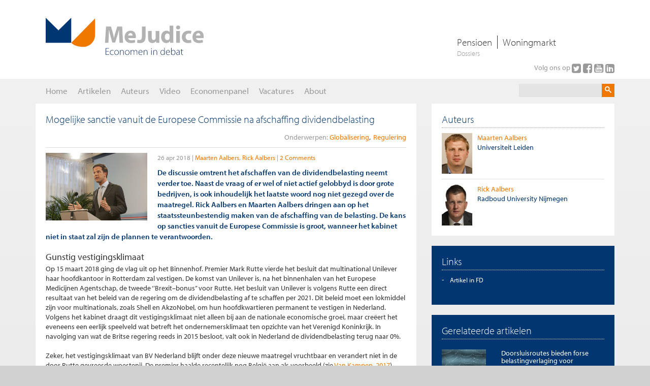

--- FILE ---
content_type: text/html; charset=utf-8
request_url: https://www.mejudice.nl/artikelen/detail/mogelijke-sanctie-vanuit-de-europese-commissie-na-afschaffing-dividendbelasting
body_size: 78351
content:


<!DOCTYPE html>

<html xmlns="http://www.w3.org/1999/xhtml" xmlns:og="http://ogp.me/ns#" lang="nl" xml:lang="NL">
<head id="Head1"><title>
	Mogelijke sanctie vanuit de Europese Commissie na afschaffing dividendbelasting - Me Judice
</title><meta http-equiv="X-UA-Compatible" content="IE=Edge" /><meta name="viewport" content="width=device-width, initial-scale=1" /><meta http-equiv="Content-Type" content="text/html;charset=utf-8" /><link rel="apple-touch-icon" sizes="180x180" href="/apple-touch-icon.png" /><link rel="icon" type="image/png" href="/favicon-32x32.png" sizes="32x32" /><link rel="icon" type="image/png" href="/favicon-16x16.png" sizes="16x16" /><link rel="manifest" href="/manifest.json" /><link rel="mask-icon" href="/safari-pinned-tab.svg" color="#ef7900" /><meta name="theme-color" content="#ef7900" />
    <script src="https://use.typekit.net/fyw8hff.js"></script>
    <script>try { Typekit.load({ async: false }); } catch (e) { }</script>
    <link href="/Content/bootstrap.min.css" rel="stylesheet" /><link href="//maxcdn.bootstrapcdn.com/font-awesome/latest/css/font-awesome.min.css" rel="stylesheet" /><link href="/Content/dataTables.bootstrap.min.css" rel="stylesheet" /><link href="/Content/responsive.bootstrap.min.css" rel="stylesheet" /><link rel="stylesheet" type="text/css" media="screen" href="/App_Master/Styles/Common.min.css?3.8.0" /><link rel="stylesheet" type="text/css" media="print" href="/App_Master/Styles/print.min.css?3.8.0" /><meta name="og:title" content="Mogelijke sanctie vanuit de Europese Commissie na afschaffing dividendbelasting" /><meta name="og:description" content="Om problemen te voorkomen moet het kabinet aantonen dat de maatregel ook gunstig zal zijn voor het MKB" /><meta name="og:site_name" content="Mejudice" /><meta name="og:type" content="article" /><meta name="og:url" content="https://www.mejudice.nl/artikelen/detail/mogelijke-sanctie-vanuit-de-europese-commissie-na-afschaffing-dividendbelasting" /><meta name="og:image" content="https://www.mejudice.nl/images/default-source/artikelen/5120425239_6b6d51b56c_b.jpg?sfvrsn=e72eac7c_0" /><meta name="description" content="Om problemen te voorkomen moet het kabinet aantonen dat de maatregel ook gunstig zal zijn voor het MKB" /><meta name="keywords" content="Dividendbelasting, Rutte, Unilever, Staatssteun" /><meta name="twitter:card" content="summary" /><meta name="twitter:creator" content="@mejudice" /><meta name="twitter:site" content="@mejudice" /><meta name="twitter:image" content="https://www.mejudice.nl/images/default-source/artikelen/5120425239_6b6d51b56c_b.jpg?sfvrsn=e72eac7c_0&amp;size=120" /><meta name="Generator" content="Sitefinity 14.4.8146.0 DX" /><link href="/Telerik.Web.UI.WebResource.axd?d=PMrIT5dOWaVYIcpFWUE4nMaquG8WSoG3qBeKodaD3eSW4JX5YFMFt4Hv9dNDz5IHBCiXXAOYty4XbpxL1AQQ4UpWbYRpPGd--hqva0v8YZLiLjj5XCQTv5L45q0w2AyF0&amp;t=638841126637275692&amp;compress=0&amp;_TSM_CombinedScripts_=%3b%3bTelerik.Web.UI%2c+Version%3d2023.3.1616.45%2c+Culture%3dneutral%2c+PublicKeyToken%3d121fae78165ba3d4%3anl%3a7fbec295-2941-4ea3-ad43-0d7ba43d101f%3a45085116%3a27c5704c%3aed2942d4%3ac5d7b491" type="text/css" rel="stylesheet" /></head>
<body id="body" data-template="two-column-layout">
    <div class="check-media" style="display: none;"></div>
    <div id="page">
        <form method="post" action="./mogelijke-sanctie-vanuit-de-europese-commissie-na-afschaffing-dividendbelasting" id="form1">
<div class="aspNetHidden">
<input type="hidden" name="scriptManager_TSM" id="scriptManager_TSM" value="" />
<input type="hidden" name="ctl17_TSSM" id="ctl17_TSSM" value="" />
<input type="hidden" name="__EVENTTARGET" id="__EVENTTARGET" value="" />
<input type="hidden" name="__EVENTARGUMENT" id="__EVENTARGUMENT" value="" />
<input type="hidden" name="__VIEWSTATE" id="__VIEWSTATE" value="wxsN1E+cLf9gky3N5q8zzGuQ+/oSUfiqWz/MzkSdYprjdoPaI5g9tlK9r1SgfLgfVdbhXkQv7cgXf+2QRtHdC94oB3BbRXkQZohXy/dAkpfRphw9en19PRXdXwRvrcR6jJisBFnICUKaeN9d3XWs6kLGn4lYoIHOild2Gw99EjiBfYmXwIWtDMrXQHhO1FtIwCOkZsYQpXtAmGKwEv+rHA==" />
</div>

<script type="text/javascript">
//<![CDATA[
var theForm = document.forms['form1'];
if (!theForm) {
    theForm = document.form1;
}
function __doPostBack(eventTarget, eventArgument) {
    if (!theForm.onsubmit || (theForm.onsubmit() != false)) {
        theForm.__EVENTTARGET.value = eventTarget;
        theForm.__EVENTARGUMENT.value = eventArgument;
        theForm.submit();
    }
}
//]]>
</script>


<script src="/WebResource.axd?d=pynGkmcFUV13He1Qd6_TZLJGDMEL7fACFAx3uiAl3W6JmsANihun4olMEPNp9kpGSUU83LXvE8C2GzGH0DdaUA2&amp;t=638901608248157332" type="text/javascript"></script>


<script src="//content1.jwplatform.com/libraries/vmYx4LLm.js" type="text/javascript"></script>
<script src="/Scripts/JWPlayer/jwplayer.js" type="text/javascript"></script>
<script type="text/javascript">
//<![CDATA[
jwplayer.key="6sOvInVwzNRkwwb5wVGkPko440b9jEorF8cC1g==";var googleCseCode = '000112403444461728934:27bptj9rhtm';var searchResultsUrl = 'https://www.mejudice.nl/zoek-resultaten';var searchText = 'Zoeken';var readLessText = 'Lees minder';var readMoreText = 'Lees meer';var __cultureInfo = {"name":"nl","numberFormat":{"CurrencyDecimalDigits":2,"CurrencyDecimalSeparator":",","IsReadOnly":true,"CurrencyGroupSizes":[3],"NumberGroupSizes":[3],"PercentGroupSizes":[3],"CurrencyGroupSeparator":".","CurrencySymbol":"€","NaNSymbol":"NaN","CurrencyNegativePattern":12,"NumberNegativePattern":1,"PercentPositivePattern":0,"PercentNegativePattern":0,"NegativeInfinitySymbol":"-∞","NegativeSign":"-","NumberDecimalDigits":2,"NumberDecimalSeparator":",","NumberGroupSeparator":".","CurrencyPositivePattern":2,"PositiveInfinitySymbol":"∞","PositiveSign":"+","PercentDecimalDigits":2,"PercentDecimalSeparator":",","PercentGroupSeparator":".","PercentSymbol":"%","PerMilleSymbol":"‰","NativeDigits":["0","1","2","3","4","5","6","7","8","9"],"DigitSubstitution":1},"dateTimeFormat":{"AMDesignator":"","Calendar":{"MinSupportedDateTime":"\/Date(-62135596800000)\/","MaxSupportedDateTime":"\/Date(253402297199999)\/","AlgorithmType":1,"CalendarType":1,"Eras":[1],"TwoDigitYearMax":2029,"IsReadOnly":true},"DateSeparator":"-","FirstDayOfWeek":1,"CalendarWeekRule":2,"FullDateTimePattern":"dddd d MMMM yyyy HH:mm:ss","LongDatePattern":"dddd d MMMM yyyy","LongTimePattern":"HH:mm:ss","MonthDayPattern":"d MMMM","PMDesignator":"","RFC1123Pattern":"ddd, dd MMM yyyy HH\u0027:\u0027mm\u0027:\u0027ss \u0027GMT\u0027","ShortDatePattern":"d-M-yyyy","ShortTimePattern":"HH:mm","SortableDateTimePattern":"yyyy\u0027-\u0027MM\u0027-\u0027dd\u0027T\u0027HH\u0027:\u0027mm\u0027:\u0027ss","TimeSeparator":":","UniversalSortableDateTimePattern":"yyyy\u0027-\u0027MM\u0027-\u0027dd HH\u0027:\u0027mm\u0027:\u0027ss\u0027Z\u0027","YearMonthPattern":"MMMM yyyy","AbbreviatedDayNames":["zo","ma","di","wo","do","vr","za"],"ShortestDayNames":["zo","ma","di","wo","do","vr","za"],"DayNames":["zondag","maandag","dinsdag","woensdag","donderdag","vrijdag","zaterdag"],"AbbreviatedMonthNames":["jan","feb","mrt","apr","mei","jun","jul","aug","sep","okt","nov","dec",""],"MonthNames":["januari","februari","maart","april","mei","juni","juli","augustus","september","oktober","november","december",""],"IsReadOnly":true,"NativeCalendarName":"Gregoriaanse kalender","AbbreviatedMonthGenitiveNames":["jan","feb","mrt","apr","mei","jun","jul","aug","sep","okt","nov","dec",""],"MonthGenitiveNames":["januari","februari","maart","april","mei","juni","juli","augustus","september","oktober","november","december",""]},"eras":[1,"n.Chr.",null,0]};//]]>
</script>

<script src="/Telerik.Web.UI.WebResource.axd?_TSM_HiddenField_=scriptManager_TSM&amp;compress=0&amp;_TSM_CombinedScripts_=%3b%3bSystem.Web.Extensions%2c+Version%3d4.0.0.0%2c+Culture%3dneutral%2c+PublicKeyToken%3d31bf3856ad364e35%3anl%3aa8328cc8-0a99-4e41-8fe3-b58afac64e45%3aea597d4b%3ab25378d2%3bTelerik.Sitefinity.Resources%3anl%3a3207e2a5-e854-4d47-a81c-3a451e29b9c8%3a1939e47e%3a24e33f3%3bSystem.Web%2c+Version%3d4.0.0.0%2c+Culture%3dneutral%2c+PublicKeyToken%3db03f5f7f11d50a3a%3anl%3a02e2a3f9-2c67-47ff-b2cd-b2d3fad27f41%3ad75a303e" type="text/javascript"></script>
<script src="/ScriptResource.axd?d=Sm_GGXofLw4C9Eu03fCPHMiXYeaV92f1pDEqH0phlC2u9OUiog7ajSw00pa_Ejsh_A-yui4yq2lG9ejNTYFXVb8iyFmFfqBC-MWrnLiacLwFchdJHHAM3kwE_zarNIJ1UwNm696Zfk3uC272sVHqPXN8ZW3QOC3epfg8xUz6NmixRZrUlcehpE45MDcQt4tS0&amp;t=ffffffffaa59361e" type="text/javascript"></script>
<script src="/Telerik.Web.UI.WebResource.axd?_TSM_HiddenField_=scriptManager_TSM&amp;compress=0&amp;_TSM_CombinedScripts_=%3b%3bTelerik.Sitefinity.Resources%3anl%3a3207e2a5-e854-4d47-a81c-3a451e29b9c8%3a9ced59e7%3bTelerik.Web.UI%2c+Version%3d2023.3.1616.45%2c+Culture%3dneutral%2c+PublicKeyToken%3d121fae78165ba3d4%3anl%3a7fbec295-2941-4ea3-ad43-0d7ba43d101f%3a16e4e7cd%3aed16cbdc%3af7645509%3a88144a7a%3a33715776%3a24ee1bba%3ae330518b%3a2003d0b8%3ac128760b%3a1e771326%3ac8618e41%3a1a73651d%3a333f8d94" type="text/javascript"></script>
            <script type="text/javascript">
//<![CDATA[
Sys.WebForms.PageRequestManager._initialize('ctl00$scriptManager', 'form1', ['tctl00$RadAjaxManager1SU','RadAjaxManager1SU'], ['ctl00$scriptManager','scriptManager'], [], 90, 'ctl00');
//]]>
</script>
<input type="hidden" name="ctl00$scriptManager" id="scriptManager" />
<script type="text/javascript">
//<![CDATA[
Sys.Application.setServerId("scriptManager", "ctl00$scriptManager");
Sys.Application._enableHistoryInScriptManager();
//]]>
</script>

            <script type="text/javascript" src="/Scripts/Mejudice.min.js?3.8.0"></script>

            <!-- 2023.3.1616.45 --><div id="RadAjaxManager1SU">
	<span id="ctl00_RadAjaxManager1" style="display:none;"></span>
</div>

            <div id="RadAjaxLoadingPanel1" class="RadAjax RadAjax_Default" style="display:none;">
	<div class="raDiv">

	</div><div class="raColor raTransp">

	</div>
</div>
            


<div id="headerPrint" style="display: none;">
    <div>
        https://www.mejudice.nl/artikelen/detail/mogelijke-sanctie-vanuit-de-europese-commissie-na-afschaffing-dividendbelasting
    </div>    
    <img src="/img/logo.svg" alt="Logo MeJudice, Economen in debat" title="MeJudice" />
</div>
<div id="header">

    <div id="headerDesktop" class="hidden-xs hidden-sm">

        <div class="header-top">
            <div class="container">
                <div class="header-top-inner">
                    <div class="logo">
                        <a href="/" title="Keer terug naar de homepage">
                            <img src="/img/logo.svg" id="header_imgPrintLogo" alt="Logo MeJudice, Economen in debat" title="MeJudice" />
                        </a>
                    </div>
                    <div class="top-navigation">
                        
                                <ul id="top-navigation">
                            
                                <li><a href="https://www.mejudice.nl/dossiers/pensioen" id="header_rprTopics_aTopicNavItem_0">Pensioen</a></li>
                            
                                <li><a href="https://www.mejudice.nl/dossiers/woningmarkt" id="header_rprTopics_aTopicNavItem_1">Woningmarkt</a></li>
                            
                                </ul>
                            
                        <span>Dossiers</span>
                    </div>
                    

<div class="follow-box">
    Volg ons op
    <div class="social-links">
        <a href="https://twitter.com/Mejudice" id="header_FollowBox_aTwitter" onclick="ga(&#39;send&#39;, &#39;event&#39;, &#39;social&#39;, &#39;click&#39;, &#39;/social/Twitter&#39;)" title="Twitter" target="_blank">
            <i class="fa fa-twitter-square" aria-hidden="true"></i>
        </a>
        <a href="http://www.facebook.com/pages/Economen-in-debat-Me-Judice/116893631673072" id="header_FollowBox_aFacebook" onclick="ga(&#39;send&#39;, &#39;event&#39;, &#39;social&#39;, &#39;click&#39;, &#39;/social/Facebook&#39;)" title="Facebook" target="_blank">
            <i class="fa fa-facebook-square" aria-hidden="true"></i>
        </a>
        <a href="http://www.youtube.com/MeJudice1" id="header_FollowBox_aYouTube" onclick="ga(&#39;send&#39;, &#39;event&#39;, &#39;social&#39;, &#39;click&#39;, &#39;/social/Youtube&#39;)" title="YouTube" target="_blank">
            <i class="fa fa-youtube-square" aria-hidden="true"></i>
        </a>
        <a href="https://nl.linkedin.com/company/me-judice" id="header_FollowBox_aLinkedIn" onclick="ga(&#39;send&#39;, &#39;event&#39;, &#39;social&#39;, &#39;click&#39;, &#39;/social/LinkedIn&#39;)" title="LinkedIn" target="_blank">
                <i class="fa fa-linkedin-square" aria-hidden="true"></i>
            </a>
    </div>
</div>
                </div>
            </div>
        </div>

        <div class="header-bottom">
            <div class="container">
                <div class="header-bottom-inner">
                    <div class="main-menu-wrapper">
                        <div tabindex="0" id="ctl00_header_Menu" class="RadMenu RadMenu_Default main-menu">
	<ul class="rmRootGroup rmHorizontal">
		<li class="rmItem rmFirst"><a title="Me Judice is een onafhankelijk discussieforum met als doel het debat onder economen te stimuleren. De website bevat zowel artikelen als video’s waarin economen hun visie geven op economische vraagstukken. " class="rmLink rmRootLink" href="../../home"><span class="rmText">Home</span></a></li><li class="rmItem "><a class="rmLink rmRootLink" href="../../artikelen"><span class="rmText">Artikelen</span></a></li><li class="rmItem "><a class="rmLink rmRootLink" href="../../auteurs"><span class="rmText">Auteurs</span></a></li><li class="rmItem "><a class="rmLink rmRootLink" href="../../video"><span class="rmText">Video</span></a></li><li class="rmItem "><a title="Me Judice Economenpanel peilt in welke mate economen het eens of oneens zijn over grote economische vraagstukken. Me Judice heeft een panel van ongeveer 50 economische deskundigen die op gezette tijden (minimaal een keer per maand) hun mening te geven." class="rmLink rmRootLink" href="../../economenpanel"><span class="rmText">Economenpanel</span></a></li><li class="rmItem "><a class="rmLink rmRootLink" href="../../vacatures"><span class="rmText">Vacatures</span></a></li><li class="rmItem rmLast"><a class="rmLink rmRootLink" href="../../over-ons"><span class="rmText">About</span></a></li>
	</ul><input id="ctl00_header_Menu_ClientState" name="ctl00_header_Menu_ClientState" type="hidden" />
</div>
                    </div>
                    <div class="search-wrapper">
                        
                            <div id="cse-search-form" class="gcse-searchbox-only" data-resultsUrl="/zoek-resultaten" data-queryParameterName="q"></div>
                        
                    </div>
                </div>
            </div>
        </div>

    </div>

    <div id="headerMobile" class="visible-xs visible-sm hidden-md hidden-lg ">
        <div>
            <div class="navigation-toggle">
            <i class="fa fa-bars" aria-hidden="true"></i>
        </div>
        <div class="logo">
            <a href="/" title="Keer terug naar de homepage">
                Me Judice
            </a>            
        </div>
        <div class="search-toggle">
            <i class="fa fa-search" aria-hidden="true"></i>
        </div>
        </div>        
    </div>

    <div id="menuMobile">
        <div class="mobile-menu-header">
            <div class="logo">
                <a href="/" title="Keer terug naar de homepage">
                    <img src="/img/logo.svg" alt="Logo MeJudice, Economen in debat" title="MeJudice" />
                </a>                
            </div>            
            <div class="mobile-menu-close">
                <i class="fa fa-times" aria-hidden="true"></i>
            </div>
        </div>        
        <div tabindex="0" id="ctl00_header_SiteMenu2" class="RadMenu RadMenu_Default main-menu">
	<ul class="rmRootGroup rmHorizontal">
		<li class="rmItem rmFirst"><a title="Me Judice is een onafhankelijk discussieforum met als doel het debat onder economen te stimuleren. De website bevat zowel artikelen als video’s waarin economen hun visie geven op economische vraagstukken. " class="rmLink rmRootLink" href="../../home"><span class="rmText">Home</span></a></li><li class="rmItem "><a class="rmLink rmRootLink" href="../../artikelen"><span class="rmText">Artikelen</span></a></li><li class="rmItem "><a class="rmLink rmRootLink" href="../../auteurs"><span class="rmText">Auteurs</span></a></li><li class="rmItem "><a class="rmLink rmRootLink" href="../../video"><span class="rmText">Video</span></a></li><li class="rmItem "><a title="Me Judice Economenpanel peilt in welke mate economen het eens of oneens zijn over grote economische vraagstukken. Me Judice heeft een panel van ongeveer 50 economische deskundigen die op gezette tijden (minimaal een keer per maand) hun mening te geven." class="rmLink rmRootLink" href="../../economenpanel"><span class="rmText">Economenpanel</span></a></li><li class="rmItem "><a class="rmLink rmRootLink" href="../../vacatures"><span class="rmText">Vacatures</span></a></li><li class="rmItem rmLast"><a class="rmLink rmRootLink" href="../../over-ons"><span class="rmText">About</span></a></li>
	</ul><input id="ctl00_header_SiteMenu2_ClientState" name="ctl00_header_SiteMenu2_ClientState" type="hidden" />
</div>
        
                <ul class="topics-navigation">
            
                <li>
                    <a href="https://www.mejudice.nl/dossiers/pensioen" id="header_RepeaterTopics2_aTopicNavItem_0">Dossier | Pensioen</a>
                </li>
            
                <li>
                    <a href="https://www.mejudice.nl/dossiers/woningmarkt" id="header_RepeaterTopics2_aTopicNavItem_1">Dossier | Woningmarkt</a>
                </li>
            
                </ul>
            
    </div>

    <div id="searchMobile">
        <div id="searchMobileForm">
            <div class="input-group">
                <input type="text" name="q" size="20" class="form-control search-text" autocomplete="off" autocorrect="off" placeholder="Zoeken" style="outline: none;" />
                <span class="input-group-btn">
                    <button class="btn btn-primary" type="submit"><i class="fa fa-search" aria-hidden="true"> </i></button>
                </span>
            </div>
        </div>
    </div>
	<script>
		$('.main-menu').removeClass('RadMenu');
		$('.main-menu').removeClass('RadMenu_Default');
	</script>
</div>
            <div id="main">
                <div class="container">

                    <div class="row">
                        <div class="col-lg-12 col-md-12 col-sm-12 col-xs-12">
                            


                        </div>
                        <div class="col-lg-12 col-md-12 col-sm-12 col-xs-12">
                            
                        </div>
                        <div class="col-lg-8 col-md-8 col-sm-12 col-xs-12">
                            <div id="LeftColumn">
                                


<div class="widget widget-detail widget-insight-detail block block-white DetailDiv InsightDetailDiv WhiteContainer">
    <h1 class="heading">
        Mogelijke sanctie vanuit de Europese Commissie na afschaffing dividendbelasting
    </h1>

    <div id="LeftColumnContent_C025_linksDiv" class="DetailLinksDiv">
        <div id="LeftColumnContent_C025_PanelSubjects" class="Subjects">
	
            <span id="LeftColumnContent_C025_LabelSubjectsTitle" class="title">Onderwerpen:</span>
            <ul class="DetailLinks Subjects"><li class="Item First"><a href="https://www.mejudice.nl/artikelen?subjects=12" class="Link">Globalisering</a></li><li class="Item Last"><a href="https://www.mejudice.nl/artikelen?subjects=33" class="Link">Regulering</a></li></ul>
        
</div>
        
    </div>

    <div class="DetailWrapper">
        <div class="DetailImageInner">
            <img id="LeftColumnContent_C025_img1e85ce80-0cab-62c0-8a14-ff000058593c" title="Mogelijke sanctie vanuit de Europese Commissie na afschaffing dividendbelasting" class="DetailImage AlignLeft ArticleDetailImage" src="/images/default-source/artikelen/5120425239_6b6d51b56c_b.tmb-artikel-md.jpg?Culture=nl&amp;sfvrsn=e72eac7c_1" alt="Mogelijke sanctie vanuit de Europese Commissie na afschaffing dividendbelasting image" style="height:133px;width:200px;" />
            <div class="ImageBackgroundDiv">
                <span class="ImageDescription">
                    <p>
Afbeelding &lsquo;<a href="https://www.flickr.com/photos/minister-president/5120425239/" rel="external">Persconferentie Rutte</a>&rsquo; van Minister-president Rutte (<a href="https://creativecommons.org/licenses/by-nc/2.0/deed.nl" rel="external">CC BY 2.0</a>).</p></span>
            </div>
        </div>

        <div class="DateAndType">
            
            <div id="LeftColumnContent_C025_PanelDate" class="Date">
	
                <span id="LeftColumnContent_C025_prettyDate" class="PrettyDate">26 apr 2018</span>
            
</div>
            <div id="LeftColumnContent_C025_PanelAuthors" class="TypeAuthors">
	
                <ul class="DetailLinks Authors"><li class="Item First"><a href="https://www.mejudice.nl/auteurs/detail/maarten-aalbers" class="Link">Maarten Aalbers</a></li><li class="Item Last"><a href="https://www.mejudice.nl/auteurs/detail/rick-aalbers" class="Link">Rick Aalbers</a></li></ul>
            
</div>
            
            <div id="LeftColumnContent_C025_PanelComments" class="TypeComments">
	
                <a href="/artikelen/detail/mogelijke-sanctie-vanuit-de-europese-commissie-na-afschaffing-dividendbelasting#disqus_thread" id="LeftColumnContent_C025_ctl10">commentaar</a>
            
</div>
            
        </div>

        <div class="DetailIntroDiv">
            <p>
De discussie omtrent het afschaffen van de dividendbelasting neemt verder
toe. Naast de vraag of er wel of niet actief gelobbyd is door grote
bedrijven, is ook inhoudelijk het laatste woord nog niet gezegd over de
maatregel. Rick Aalbers en Maarten Aalbers dringen aan op het staatssteunbestendig maken van de afschaffing van de belasting. De kans op
sancties vanuit de Europese Commissie is groot, wanneer het kabinet niet in
staat zal zijn de plannen te verantwoorden.
</p>
        </div>

        <div class="DetailContent" data-read-more="true" data-read-more-max-height="1000">
            <div class="HtmlContent">
                <h2>Gunstig vestigingsklimaat</h2>
<p>Op 15 maart 2018 ging de vlag uit op het Binnenhof. Premier Mark Rutte vierde het besluit dat multinational Unilever haar hoofdkantoor in Rotterdam zal vestigen. De komst van Unilever is, na het binnenhalen van het Europese Medicijnen Agentschap, de tweede &lsquo;&rsquo;Brexit&ndash;bonus&rsquo;&rsquo; voor Rutte. Het besluit van Unilever is volgens Rutte een direct resultaat van het beleid van de regering om de dividendbelasting af te schaffen per 2021. Dit beleid moet een lokmiddel zijn voor multinationals, zoals Shell en AkzoNobel, om hun hoofdkwartieren permanent te vestigen in Nederland. Volgens het kabinet draagt dit vestigingsklimaat niet alleen bij aan de nationale economische groei, maar cre&euml;ert het eveneens een eerlijk speelveld wat betreft het ondernemersklimaat ten opzichte van het Verenigd Koninkrijk. In navolging van wat de Britse regering reeds in 2015 besloot, valt ook in Nederland de dividendbelasting terug naar 0%. <br />
<br />
Zeker, het vestigingsklimaat van BV Nederland blijft onder deze nieuwe maatregel vruchtbaar en verandert niet in de door Rutte gevreesde woestenij. De premier haalde recentelijk nog Belgi&euml; aan als voorbeeld (zie <a href="https://www.nrc.nl/nieuws/2017/11/14/nrc-checkt-in-belgie-zijn-op-een-bedrijf-na-alle-grote-multinationals-weg-14015117-a1581074">Van Kampen, 2017</a>). Echter, voorbij het rood&ndash; wit&ndash;blauwe speelveld, lijkt de verkondigde visie niet alle punten van de horizon te beslaan. Ook is het in tegenspraak met Rutte&rsquo;s recente opvattingen over de EU. Tijdens zijn recente Europa&ndash;rede in Berlijn, op 2 maart 2018, bewierookte Rutte namelijk de interne markt als &ldquo;the bread and butter of the Netherlands&rdquo;. Hij waarschuwde de andere lidstaten dat: "een gelijk speelveld geen aanleiding mag geven tot misbruik en oneerlijke concurrentie, noch binnen de EU, noch van buiten de EU (<a href="https://www.rijksoverheid.nl/documenten/toespraken/2018/03/02/toespraak-van-minister-president-mark-rutte-bij-de-bertelsmann-stiftung">Rijksoverheid, 2018</a>)."<a href="#_ftn2" name="_ftnref2"></a></p>
<p>
</p>
<h2>Oproepende vragen&nbsp;</h2>
<p>Premier Mark Rutte&rsquo;s unilaterale ingreep op dit speelveld lijkt daarmee niet gericht op het tegengaan van oneerlijke concurrentie, maar vooral ge&iuml;ntendeerd om multinationals in Nederland te bevoordelen. Een tegenstrijdigheid met de nodige juridische en economische haken en ogen.&nbsp;De eerste vraag die opkomt is of de beleidsplannen op het gebied van de dividendbelasting bijdragen aan het &ldquo;level playing field&rdquo; dat de interne markt is. Of is de afschaffing van de dividendbelasting &uuml;berhaupt in strijd met de doelstellingen van de interne markt? Ten tweede, kan de nieuwe wetgeving, eenmaal aangenomen, verhinderen dat de Europese Commissie een onderzoek zal starten naar oneerlijke belastingvoordelen nadat de dividendbelasting is afgeschaft? Een dergelijk onderzoek zou koren op de molen zijn rond het portret van Nederland als belastingparadijs. Ten derde, kan de afschaffing van de dividendbelasting daadwerkelijk economische groei genereren en bijdragen aan de werkgelegenheid?</p>
<h2>Gelijk speelveld&nbsp;</h2>
<p>Wat betreft de eerste vraag moet het kabinet zich realiseren dat het gelijke speelveld niet door Nederland kan worden bepaald. De Europese Commissie is juist de Europese waakhond voor eerlijke concurrentie en verhindert dat lidstaten optreden als een slager die zijn eigen vlees keurt. De doelstellingen van de interne markt zien toe op eerlijke concurrentie en niet op het bevoordelen van nationale kampioenen. Eveneens staan deze doelstellingen een voorkeursbehandeling voor multinationals niet toe, of zij nu Unilever, IKEA of Starbucks heten (zie <a href="https://www.rijksoverheid.nl/documenten/toespraken/2018/03/02/toespraak-van-minister-president-mark-rutte-bij-de-bertelsmann-stiftung">overzicht</a> van Europese Commissie).<br />
<br />
Om dit gelijke speelveld te bewaken heeft Eurocommissaris Margrethe Vestager de staatssteunregels bijzonder effectief ingezet tegen een fiscale voorkeursbehandeling van met name multinationals. Inmiddels heeft de Commissie een succesvolle campagne ingezet tegen belastingontduiking door multinationals. Sinds 2015 heeft de Commissie belastingvoordelen aan onder meer Starbucks, Amazon, Fiat en Apple beoordeeld als voorbeelden van onrechtmatige staatssteun. Vergelijkbare onderzoeken naar staatssteun aan Suez en Mc Donalds lopen nog. Ook heeft de Commissie het Britse dividendbelastingstelsel van voor 2015 onder de loep genomen en is het de verwachting dat het Verenigd Koninkrijk, nog v&oacute;&oacute;r de Brexit, miljarden steun aan multinationals moet terugvorderen.</p>
<h2>Staatssteunbestendig</h2>
<p>Het kabinet zal er daarom goed aan doen om de afschaffing van de dividendbelasting staatssteunbestendig te maken. Dat betekent dat de uitwerking van de afschaffing geen onderscheid mag maken naar de grootte, sector of nationaliteit van ondernemingen. Alle in Nederland gevestigde bedrijven die dividend uitkeren moeten er dus in gelijke mate van kunnen profiteren. Dat betekent dus ook dat de afschaffing van de dividendbelasting niet alleen ten goede mag komen aan multinationals.</p>
<blockquote>In het specifieke geval van Unilever wordt gesproken over een creatie van minder dan 100 medewerkers aan werkgelegenheid</blockquote>
<p>En daar zit nu precies de crux. Minister Hoekstra van Financi&euml;n heeft reeds in november 2017 aan de Tweede Kamer laten weten dat de maatregel het vestigingsklimaat voor beursfondsen moet bevorderden maar ook, indirect, een impuls voor het MKB tot gevolg zal hebben (zie <a href="https://zoek.officielebekendmakingen.nl/ah-tk-20172018-393.html">TK, 2017)</a> <br />
<br />
Echter, ook als een maatregel ogenschijnlijk van toepassing is op elke onderneming, maar in de praktijk vooral ten goede komt aan grote ondernemingen, kan er sprake zijn van staatssteun. Deze les heeft Nederland eerder geleerd toen het Hof in Luxemburg oordeelde dat een emissierechtensysteem vooral grote ondernemingen bevoordeelde en niet het MKB (<a href="http://curia.europa.eu/juris/liste.jsf?pro=&amp;lgrec=en&amp;nat=or&amp;oqp=&amp;dates=&amp;lg=&amp;language=en&amp;jur=C%2CT%2CF&amp;cit=none%252CC%252CCJ%252CR%252C2008E%252C%252C%252C%252C%252C%252C%252C%252C%252C%252Ctrue%252Cfalse%252Cfalse&amp;num=C-279%252F08P&amp;td=%3BALL&amp;pcs=Oor&amp;avg=&amp;page=1&amp;mat=or&amp;jge=&amp;for=&amp;cid=308578"></a><a href="http://curia.europa.eu/juris/liste.jsf?pro=&amp;lgrec=en&amp;nat=or&amp;oqp=&amp;dates=&amp;lg=&amp;language=en&amp;jur=C%2CT%2CF&amp;cit=none%252CC%252CCJ%252CR%252C2008E%252C%252C%252C%252C%252C%252C%252C%252C%252C%252Ctrue%252Cfalse%252Cfalse&amp;num=C-279%252F08P&amp;td=%3BALL&amp;pcs=Oor&amp;avg=&amp;page=1&amp;mat=or&amp;jge=&amp;for=&amp;cid=308578">HvJ EU, </a><a href="http://curia.europa.eu/juris/liste.jsf?pro=&amp;lgrec=en&amp;nat=or&amp;oqp=&amp;dates=&amp;lg=&amp;language=en&amp;jur=C%2CT%2CF&amp;cit=none%252CC%252CCJ%252CR%252C2008E%252C%252C%252C%252C%252C%252C%252C%252C%252C%252Ctrue%252Cfalse%252Cfalse&amp;num=C-279%252F08P&amp;td=%3BALL&amp;pcs=Oor&amp;avg=&amp;page=1&amp;mat=or&amp;jge=&amp;for=&amp;cid=308578">2011</a>).&nbsp;<br />
<br />
Toegepast op de hervorming van de dividendbelasting geeft de regering op dit moment het signaal af dat de afschaffing, hoewel ook van toepassing op het MKB, hoofdzakelijk als een lastenverlichting zal uitwerken voor multinationals en hun (buitenlandse) beleggers. Een indirect effect voor het MKB zal in elk geval niet volstaan om staatssteun uit te sluiten, omdat het Hof in Luxemburg een &ldquo;economische doorberekening&rdquo; niet accepteert bij de toepassing van het begrip staatssteun (zie <a href="http://curia.europa.eu/juris/liste.jsf?language=en&amp;td=ALL&amp;num=C-164/15%20P">HvJ EU, 2016, zaken C164/15 P and C 165/15 P</a>). Het antwoord op de tweede vraag luidt daarom dat de regering op dit moment niet duidelijk heeft gemaakt dat het voldoende waarborgen heeft genomen om staatssteun uit te sluiten.</p>
<h2>Werkgelegenheidseffecten</h2>
<p>En dan is er nog de kwestie van de werkgelegenheid. De insinuatie lijkt te zijn dat de nieuwe hoofdkantoren cachet geven aan de Nederlandse arbeidsmarkt. Kijken we naar het netto-effect op de werkgelegenheid van de vele hoofdkantoor verhuizingen over de tijd heen, dan blijkt echter dat een nieuw hoofdkantoor in algemene zin slechts minimaal bijdraagt. In 2017 heeft het Centraal Planbureau dit eveneens vastgesteld. Eerder onderzoek van de University of California at Irvine (<a href="https://journals.aom.org/doi/abs/10.5465/amp.2006.23270308">Neumark et al, 2006</a>) toonde reeds aan dat de impact van hoofdkantoor acquisitie door overheidssteun een &ldquo;race to the bottom&rdquo; kan inluiden. In het specifieke geval van Unilever wordt gesproken over een creatie van minder dan 100 medewerkers aan werkgelegenheid. Het bedrag aan ontheven dividendbelasting voor Unilever is van een aanzienlijk andere grootte. Het schrappen van de dividendbelasting is wat werkgelegenheidsbevorderend effect daarmee een wassen neus. In elk geval is een nadere verkenning van directe en indirecte economische effecten op zijn plaats. Een berekening die in het geval van Unilever anders zal uitvallen dan de daadwerkelijke vestiging van een nieuw hoofdkantoor en productie faciliteiten zoals destijds in de setting van het onderzoek van Neumark en collega&rsquo;s rond Boeing het geval was. Natuurlijk kan een nieuw hoofdkantoor een impuls geven aan economische bedrijvigheid en bijbehorende werkgelegenheid. De vraag is echter of belastingherzieningen de ge&euml;igende sleutel vormen om dit soort bewegingen op nationaal niveau pertinent op gang te brengen, of dat het Europese ecosysteem van een complexere aard is om aanhoudend economisch en maatschappelijk voordeel uit hoofdkantoorvestigingskeuzes te genereren. Lokale economische prikkels om hoofdkantoren aan te trekken blijken veelal ineffectief en grotendeels verspillend zodra lidstaten elkaar beginnen te concurreren, al dan niet op basis van staatsteun gedreven stimuleringsprikkels (<a href="https://www.tandfonline.com/doi/abs/10.1080/01944360408976336">Peters &amp; Fisher 2004</a>).</p>
<h2>Conclusie</h2>
<p>Vooralsnog heeft het kabinet overigens geen nader onderzoek willen verrichten naar de economische effecten van de maatregel. Daarmee stelt het kabinet zich kwetsbaar op omdat het niet kan aantonen dat de maatregel in de praktijk positieve effecten heeft voor het MKB die gelijkstaan aan die beursgenoteerde bedrijven. Er is dus werk aan de winkel in Den Haag om de juridische en economische mankementen van de nieuwe dividendbelastingplannen weg te nemen. De lopende onderzoeken van de Commissie vormen anders een opmaat voor een bittere nasmaak. De Nederlandse regering zou er goed aan doen haar nieuwe plannen tijdig af te stemmen met de Commissie, om te voorkomen dat Brussel haar tanden zet in het dividendbelastingstelsel.</p>
<small class="Footnote">Een kortere versie van dit artikel verscheen eerder in het Financieele Dagblad van vrijdag 7 april 2018 onder de titel: <a href="https://fd.nl/opinie/1248507/haagse-politiek-moet-dividendplannen-beter-afstemmen-met-brussel">Haagse politiek moet dividendplannen beter afstemmen met Brussel</a>.</small>
<h2>Referenties</h2>
<div><hr size="1" width="33%" align="left" />
</div>
<p>Hof van Justitie van de EU (2016), <a href="http://curia.europa.eu/juris/liste.jsf?language=en&amp;td=ALL&amp;num=C-164/15%20P">uitspraak zaken C 164/15 P en C 165/15 P</a>, Commissie Ryanair, 21 december.</p>
<p>Hof van Justitie van de EU (2011), <a href="http://curia.europa.eu/juris/liste.jsf?pro=&amp;lgrec=en&amp;nat=or&amp;oqp=&amp;dates=&amp;lg=&amp;language=en&amp;jur=C%2CT%2CF&amp;cit=none%252CC%252CCJ%252CR%252C2008E%252C%252C%252C%252C%252C%252C%252C%252C%252C%252Ctrue%252Cfalse%252Cfalse&amp;num=C-279%252F08P&amp;td=%3BALL&amp;pcs=Oor&amp;avg=&amp;page=1&amp;mat=or&amp;jge=&amp;for=&amp;cid=308578">uitspraak zaak C 279/08 P</a>, NOx, 8 september.</p>
<p>Neumark, D., Zhang, J., &amp; Wall, B. (2006), <a href="https://journals.aom.org/doi/abs/10.5465/amp.2006.23270308">Where the jobs are: Business dynamics and employment growth</a><g class="gr_ gr_19 gr-alert gr_gramm gr_inline_cards gr_run_anim Style replaceWithoutSep" id="19" data-gr-id="19">,The</g> Academy of Management Perspectives, 20(4), 79-94.</p>
<p>Peters, A. &amp; Fisher, P. (2004), <a href="https://www.tandfonline.com/doi/abs/10.1080/01944360408976336">The failures of economic development incentives</a>, Journal of the American Planning Association, 70: 27&ndash;37.</p>
<p>Tweede Kamer der Staten-Generaal (2017), <a href="https://zoek.officielebekendmakingen.nl/ah-tk-20172018-393.html">Aanhangsel van de Handelingen, Aanhangselnummer 393</a>, 14 november.</p>
            </div>
            <div class="ArticleCopyright">
                <h4>Te citeren als</h4>
                <p>
                    Maarten Aalbers, Rick Aalbers, &ldquo;Mogelijke sanctie vanuit de Europese Commissie na afschaffing dividendbelasting&rdquo;, <i>
                        <a id="LeftColumnContent_C025_hplMejudice" href="https://www.mejudice.nl/">Me Judice</a></i>,
                    26 april 2018. 
                </p>
                <h4>Copyright</h4>
                <p>
                    De titel en eerste zinnen van dit artikel mogen zonder toestemming worden overgenomen met de bronvermelding <a href="http://www.mejudice.nl/">Me Judice</a> en, indien online, een link naar het artikel. Volledige overname is slechts beperkt toegestaan. Voor meer informatie, zie onze <a href="/overig/copyright">copyright richtlijnen</a>.
                </p>
                <h5>
                    Afbeelding
                </h5>
                <p>
Afbeelding &lsquo;<a href="https://www.flickr.com/photos/minister-president/5120425239/" rel="external">Persconferentie Rutte</a>&rsquo; van Minister-president Rutte (<a href="https://creativecommons.org/licenses/by-nc/2.0/deed.nl" rel="external">CC BY 2.0</a>).</p>
            </div>
        </div>
    </div>


</div>




<div class="block SocialDiv">

    <div class="social-share-links">
        <a id="LeftColumnContent_C025_itemSocial_aPrint" onclick="window.print(); return false;" title="Print">
            <i class="fa fa-print fa-fw" aria-hidden="true"></i>
            <span>
                Print
            </span>            
        </a>

        <a href="../../controls/#LinkToThis" id="LeftColumnContent_C025_itemSocial_aLinkToThis" data-toggle="modal" data-target=".modal-link-to-this" title="Linken">
            <i class="fa fa-share-square fa-fw" aria-hidden="true"></i>
            <span>
                Linken
            </span>            
        </a>

        <a href="mailto:?subject=Mogelijke%20sanctie%20vanuit%20de%20Europese%20Commissie%20na%20afschaffing%20dividendbelasting&body=Hallo,%0AIk%20heb%20een%20interessante%20URL%20gevonden:%0Ahttps://www.mejudice.nl/artikelen/detail/mogelijke-sanctie-vanuit-de-europese-commissie-na-afschaffing-dividendbelasting" id="LeftColumnContent_C025_itemSocial_aTellAFriend" title="Tell-a-Friend">
            <i class="fa fa-envelope fa-fw" aria-hidden="true"></i>
            <span>
                Tell-a-Friend
            </span>
        </a>

        <a href="https://twitter.com/intent/tweet?url=https%3a%2f%2fwww.mejudice.nl%2fartikelen%2fdetail%2fmogelijke-sanctie-vanuit-de-europese-commissie-na-afschaffing-dividendbelasting&text=Mogelijke+sanctie+vanuit+de+Europese+Commissie+na+afschaffing+dividendbelasting+" id="LeftColumnContent_C025_itemSocial_aTwitter" title="Share with Twitter" target="_blank">
            <i class="fa fa-twitter-square fa-fw" aria-hidden="true"></i>
        </a>

        <a href="https://www.facebook.com/sharer/sharer.php?u=https%3a%2f%2fwww.mejudice.nl%2fartikelen%2fdetail%2fmogelijke-sanctie-vanuit-de-europese-commissie-na-afschaffing-dividendbelasting" id="LeftColumnContent_C025_itemSocial_aFacebook" title="Share with FaceBook" target="_blank">
            <i class="fa fa-facebook-square fa-fw" aria-hidden="true"></i>
        </a>

        <a href="https://www.linkedin.com/shareArticle?mini=true&url=https%3a%2f%2fwww.mejudice.nl%2fartikelen%2fdetail%2fmogelijke-sanctie-vanuit-de-europese-commissie-na-afschaffing-dividendbelasting&title=Mogelijke+sanctie+vanuit+de+Europese+Commissie+na+afschaffing+dividendbelasting&summary=&source=https%3a%2f%2fwww.mejudice.nl%2fartikelen%2fdetail%2fmogelijke-sanctie-vanuit-de-europese-commissie-na-afschaffing-dividendbelasting" id="LeftColumnContent_C025_itemSocial_aLinkedIn" title="Share with LinkedIn" target="_blank">
            <i class="fa fa-linkedin-square fa-fw" aria-hidden="true"></i>
        </a>

        <a href="https://plus.google.com/share?url=https%3a%2f%2fwww.mejudice.nl%2fartikelen%2fdetail%2fmogelijke-sanctie-vanuit-de-europese-commissie-na-afschaffing-dividendbelasting" id="LeftColumnContent_C025_itemSocial_aGooglePlus" title="Share with Google Plus" target="_blank">
            <i class="fa fa-google-plus-square fa-fw" aria-hidden="true"></i>
        </a>
    </div>



    <div class="modal fade modal-link-to-this" tabindex="-1" role="dialog" aria-labelledby="myLargeModalLabel">
        <div class="modal-dialog" role="document">
            <div class="modal-content">
                <div class="modal-header">
                    <button type="button" class="close" data-dismiss="modal" aria-label="Close"><span aria-hidden="true">&times;</span></button>
                    <h4 class="modal-title">Linken</h4>
                </div>
                <div class="modal-body">
                    <p>
                        Gebruik deze link om naar het artikel te verwijzen op uw blog of site:
                    </p>
                    <p>
                        <textarea name="ctl00$LeftColumnContent$C025$itemSocial$tbxLinkToThisUrl" rows="2" cols="50" id="LeftColumnContent_C025_itemSocial_tbxLinkToThisUrl">
https://www.mejudice.nl/artikelen/detail/mogelijke-sanctie-vanuit-de-europese-commissie-na-afschaffing-dividendbelasting</textarea>
                    </p>
                </div>
            </div>
        </div>
    </div>
</div>




    <div class="widget widget-insight-detail block block-white">
        <div class='WhiteContainer'><div id="disqus_thread">

</div></div>
    </div>




                            </div>
                        </div>
                        <div class="col-lg-4 col-md-4 col-sm-12 col-xs-12">
                            <div id="RightColumn">
                                

	<div class="widget widget-article-authors block">
        <h3 class="heading">
            <span class="Title">Auteurs</span>
        </h3>
		



<div class="AuthorsContainer Related">
	
			<div id="RightColumnContent_C021_relatedAuthors_rprRelatedAuthors_item_0_divItem_0" class="AuthorsItem">
    <div class="author-item-image">
        <img id="RightColumnContent_C021_relatedAuthors_rprRelatedAuthors_item_0_img8785ce80-0cab-62c0-8a14-ff000058593c_0" title="Maarten Aalbers" class="AuthorThumbnailImage" src="https://www.mejudice.nl/images/default-source/artikelen/maarten-aalbers.tmb-.jpg?Culture=nl&amp;sfvrsn=8e2eac7c_2" alt="Maarten Aalbers" style="width:60px;" />
    </div>
    <div class="author-item-body">
        <div class="ItemName">
            <a href="https://www.mejudice.nl/auteurs/detail/maarten-aalbers" id="RightColumnContent_C021_relatedAuthors_rprRelatedAuthors_item_0_aItem_0" class="ItemTitle">Maarten Aalbers</a>
        </div>        
	    <div class="Summary HtmlContent">
            <div class="TersePhraseSpan">Universiteit Leiden</div>
	    </div>
    </div>
</div>
		
			<div id="RightColumnContent_C021_relatedAuthors_rprRelatedAuthors_item_1_divItem_1" class="AuthorsItem">
    <div class="author-item-image">
        <img id="RightColumnContent_C021_relatedAuthors_rprRelatedAuthors_item_1_imgf685ce80-0cab-62c0-8a14-ff000058593c_1" title="Rick Aalbers" class="AuthorThumbnailImage" src="https://www.mejudice.nl/images/default-source/artikelen/rick-aalbersea85ce800cab62c08a14ff000058593c.tmb-.jpg?Culture=nl&amp;sfvrsn=192eac7c_0" alt="Rick Aalbers image" style="width:60px;" />
    </div>
    <div class="author-item-body">
        <div class="ItemName">
            <a href="https://www.mejudice.nl/auteurs/detail/rick-aalbers" id="RightColumnContent_C021_relatedAuthors_rprRelatedAuthors_item_1_aItem_1" class="ItemTitle">Rick Aalbers</a>
        </div>        
	    <div class="Summary HtmlContent">
            <div class="TersePhraseSpan"><p>Radboud University Nijmegen</p></div>
	    </div>
    </div>
</div>
		
</div>
	</div>




	<div class="widget widget-links widget-article-links block block-blue Insights LinksContainer">
        <h3 class="heading">
            <span class="Title">Links</span>
        </h3>        
		
                <ul class="Links">
            
				<li id="RightColumnContent_C022_rprLinks_LiLink_0" class="Link ">
                    <a id="RightColumnContent_C022_rprLinks_hlkLink_0" rel="external" href="https://fd.nl/opinie/1248507/haagse-politiek-moet-dividendplannen-beter-afstemmen-met-brussel">Artikel in FD</a>
				</li>
			
                </ul>
            		
	</div>




<div class="widget widget-related-insights block block-blue LinksContainer">
	
		<h3 class="heading">
			<span class="Title">
				Gerelateerde artikelen</span>
		</h3>
		<div class="RelatedInsightsResultList">
				
						<div class="RelatedInsightResultItem">
							<div class="row">
								<div class="col-xs-3 col-md-4">
									<a href="https://www.mejudice.nl/artikelen/detail/doorsluisroutes-bieden-forse-belastingverlaging-voor-multinationals"><img id="RightColumnContent_C024_rprInsights_imged65c380-0cab-62c0-8a14-ff000058593c_0" title="Doorsluisroutes bieden forse belastingverlaging voor multinationals" class="ArticleThumbnailImage" src="/images/default-source/artikelen/netwerk.tmb-artikel-md.jpg?Culture=nl&amp;sfvrsn=15cea17c_2" alt="Doorsluisroutes bieden forse belastingverlaging voor multinationals image" /></a>
								</div>
								<div class="col-xs-9 col-md-8">
									<div class="insightName">
										<h4 class="h5">
											<a id="RightColumnContent_C024_rprInsights_hlkInsight_0" href="https://www.mejudice.nl/artikelen/detail/doorsluisroutes-bieden-forse-belastingverlaging-voor-multinationals">Doorsluisroutes bieden forse belastingverlaging voor multinationals</a>
										</h4>
									</div>
									<div class="Summary HtmlContent">
										<div class="TersePhraseSpan">
											
										</div>
									</div>
								</div>
							</div>
						</div>
					
						<div class="RelatedInsightResultItem">
							<div class="row">
								<div class="col-xs-3 col-md-4">
									<a href="https://www.mejudice.nl/artikelen/detail/verplicht-bedrijven-winst-als-keuzedividend-beschikbaar-te-stellen"><img id="RightColumnContent_C024_rprInsights_img89aca239-30ba-42f6-8755-46db55cdac80_1" title="Verplicht bedrijven winst als keuzedividend beschikbaar te stellen" class="ArticleThumbnailImage" src="/images/artikelen/515.tmb-artikel-md.jpg?Culture=nl&amp;sfvrsn=898eebf8_1" alt="Verplicht bedrijven winst als keuzedividend beschikbaar te stellen image" /></a>
								</div>
								<div class="col-xs-9 col-md-8">
									<div class="insightName">
										<h4 class="h5">
											<a id="RightColumnContent_C024_rprInsights_hlkInsight_1" href="https://www.mejudice.nl/artikelen/detail/verplicht-bedrijven-winst-als-keuzedividend-beschikbaar-te-stellen">Verplicht bedrijven winst als keuzedividend beschikbaar te stellen</a>
										</h4>
									</div>
									<div class="Summary HtmlContent">
										<div class="TersePhraseSpan">
											
										</div>
									</div>
								</div>
							</div>
						</div>
					
						<div class="RelatedInsightResultItem">
							<div class="row">
								<div class="col-xs-3 col-md-4">
									<a href="https://www.mejudice.nl/artikelen/detail/de-maakbaarheid-van-globalisering"><img id="RightColumnContent_C024_rprInsights_imgfacfb2f7-d063-4f8c-8585-8e62bd0c1435_2" title="De maakbaarheid van globalisering" class="ArticleThumbnailImage" src="/images/artikelen/54.tmb-artikel-md.jpg?Culture=nl&amp;sfvrsn=76483c3c_1" alt="De maakbaarheid van globalisering image" /></a>
								</div>
								<div class="col-xs-9 col-md-8">
									<div class="insightName">
										<h4 class="h5">
											<a id="RightColumnContent_C024_rprInsights_hlkInsight_2" href="https://www.mejudice.nl/artikelen/detail/de-maakbaarheid-van-globalisering">De maakbaarheid van globalisering</a>
										</h4>
									</div>
									<div class="Summary HtmlContent">
										<div class="TersePhraseSpan">
											
										</div>
									</div>
								</div>
							</div>
						</div>
					
			</div>
	

	
</div>



<div class="widget widget-news-letter-subscribe block block-orange NewsLetterSubscribeDiv NoCombine">
    <h3 class="heading">
        <span class="Title">
            Ontvang updates via e-mail</span>
    </h3>
    <div class="SubcribeWrapperDiv">
        <div class="input-group">
            <input name="ctl00$RightColumnContent$C026$tbxEmail" type="text" id="RightColumnContent_C026_tbxEmail" class="form-control required email SubscribeInput" value="Uw e-mail adres:" onblur="if(this.value==&#39;&#39;) this.value=&#39;Uw e-mail adres:&#39;;" onfocus="if(this.value==&#39;Uw e-mail adres:&#39;) this.value=&#39;&#39;;" />
            <span class="input-group-btn">
                <input type="submit" name="ctl00$RightColumnContent$C026$btnSubmit" value="Verstuur" id="RightColumnContent_C026_btnSubmit" class="btn btn-primary SubscribeButton" />
            </span>
        </div>
        <!-- /input-group -->
        <div id="RightColumnContent_C026_divValidation" class="ValidationErrors">
        </div>
    </div>
</div>


<div class="widget widget-subjects widget-subjects-one-column block block-orange LinksContainer SubjectsOneColumn">
    <h3 class="heading">
        <span class="Title">
            Onderwerpen</span>
    </h3>
    <div class="hidden-xs hidden-sm">
        
                <ul>
            
                <li id="RightColumnContent__dee0f6db90acbc_rprSubjects_li_0" class="Link NoPad">
                    <a href="https://www.mejudice.nl/artikelen?subjects=1" id="RightColumnContent__dee0f6db90acbc_rprSubjects_aSubject_0">Arbeidsmarkt</a>
                </li>
            
                <li id="RightColumnContent__dee0f6db90acbc_rprSubjects_li_1" class="Link NoPad">
                    <a href="https://www.mejudice.nl/artikelen?subjects=42" id="RightColumnContent__dee0f6db90acbc_rprSubjects_aSubject_1">Bedrijfsethiek</a>
                </li>
            
                <li id="RightColumnContent__dee0f6db90acbc_rprSubjects_li_2" class="Link NoPad">
                    <a href="https://www.mejudice.nl/artikelen?subjects=46" id="RightColumnContent__dee0f6db90acbc_rprSubjects_aSubject_2">Brede Welvaart</a>
                </li>
            
                <li id="RightColumnContent__dee0f6db90acbc_rprSubjects_li_3" class="Link NoPad">
                    <a href="https://www.mejudice.nl/artikelen?subjects=44" id="RightColumnContent__dee0f6db90acbc_rprSubjects_aSubject_3">Column Raoul Leering</a>
                </li>
            
                <li id="RightColumnContent__dee0f6db90acbc_rprSubjects_li_4" class="Link NoPad">
                    <a href="https://www.mejudice.nl/artikelen?subjects=43" id="RightColumnContent__dee0f6db90acbc_rprSubjects_aSubject_4">Corona</a>
                </li>
            
                <li id="RightColumnContent__dee0f6db90acbc_rprSubjects_li_5" class="Link NoPad">
                    <a href="https://www.mejudice.nl/artikelen?subjects=2" id="RightColumnContent__dee0f6db90acbc_rprSubjects_aSubject_5">Corporate governance</a>
                </li>
            
                <li id="RightColumnContent__dee0f6db90acbc_rprSubjects_li_6" class="Link NoPad">
                    <a href="https://www.mejudice.nl/artikelen?subjects=40" id="RightColumnContent__dee0f6db90acbc_rprSubjects_aSubject_6">Duurzaamheid</a>
                </li>
            
                <li id="RightColumnContent__dee0f6db90acbc_rprSubjects_li_7" class="Link NoPad">
                    <a href="https://www.mejudice.nl/artikelen?subjects=3" id="RightColumnContent__dee0f6db90acbc_rprSubjects_aSubject_7">Economieonderwijs</a>
                </li>
            
                <li id="RightColumnContent__dee0f6db90acbc_rprSubjects_li_8" class="Link NoPad">
                    <a href="https://www.mejudice.nl/artikelen?subjects=4" id="RightColumnContent__dee0f6db90acbc_rprSubjects_aSubject_8">Economisch denken</a>
                </li>
            
                <li id="RightColumnContent__dee0f6db90acbc_rprSubjects_li_9" class="Link NoPad">
                    <a href="https://www.mejudice.nl/artikelen?subjects=6" id="RightColumnContent__dee0f6db90acbc_rprSubjects_aSubject_9">Economische geschiedenis</a>
                </li>
            
                <li id="RightColumnContent__dee0f6db90acbc_rprSubjects_li_10" class="Link NoPad">
                    <a href="https://www.mejudice.nl/artikelen?subjects=7" id="RightColumnContent__dee0f6db90acbc_rprSubjects_aSubject_10">Energie</a>
                </li>
            
                <li id="RightColumnContent__dee0f6db90acbc_rprSubjects_li_11" class="Link NoPad">
                    <a href="https://www.mejudice.nl/artikelen?subjects=8" id="RightColumnContent__dee0f6db90acbc_rprSubjects_aSubject_11">Europese integratie</a>
                </li>
            
                <li id="RightColumnContent__dee0f6db90acbc_rprSubjects_li_12" class="Link NoPad">
                    <a href="https://www.mejudice.nl/artikelen?subjects=9" id="RightColumnContent__dee0f6db90acbc_rprSubjects_aSubject_12">Filosofie en economie</a>
                </li>
            
                <li id="RightColumnContent__dee0f6db90acbc_rprSubjects_li_13" class="Link NoPad">
                    <a href="https://www.mejudice.nl/artikelen?subjects=10" id="RightColumnContent__dee0f6db90acbc_rprSubjects_aSubject_13">Financiële markten</a>
                </li>
            
                <li id="RightColumnContent__dee0f6db90acbc_rprSubjects_li_14" class="Link NoPad">
                    <a href="https://www.mejudice.nl/artikelen?subjects=11" id="RightColumnContent__dee0f6db90acbc_rprSubjects_aSubject_14">Gezondheidszorg</a>
                </li>
            
                <li id="RightColumnContent__dee0f6db90acbc_rprSubjects_li_15" class="Link NoPad">
                    <a href="https://www.mejudice.nl/artikelen?subjects=12" id="RightColumnContent__dee0f6db90acbc_rprSubjects_aSubject_15">Globalisering</a>
                </li>
            
                <li id="RightColumnContent__dee0f6db90acbc_rprSubjects_li_16" class="Link NoPad">
                    <a href="https://www.mejudice.nl/artikelen?subjects=14" id="RightColumnContent__dee0f6db90acbc_rprSubjects_aSubject_16">Inkomensongelijkheid</a>
                </li>
            
                <li id="RightColumnContent__dee0f6db90acbc_rprSubjects_li_17" class="Link NoPad">
                    <a href="https://www.mejudice.nl/artikelen?subjects=15" id="RightColumnContent__dee0f6db90acbc_rprSubjects_aSubject_17">Innovatie</a>
                </li>
            
                <li id="RightColumnContent__dee0f6db90acbc_rprSubjects_li_18" class="Link NoPad">
                    <a href="https://www.mejudice.nl/artikelen?subjects=16" id="RightColumnContent__dee0f6db90acbc_rprSubjects_aSubject_18">Internationale handel</a>
                </li>
            
                <li id="RightColumnContent__dee0f6db90acbc_rprSubjects_li_19" class="Link NoPad">
                    <a href="https://www.mejudice.nl/artikelen?subjects=45" id="RightColumnContent__dee0f6db90acbc_rprSubjects_aSubject_19">Jubileumreeks Me Judice</a>
                </li>
            
                <li id="RightColumnContent__dee0f6db90acbc_rprSubjects_li_20" class="Link NoPad">
                    <a href="https://www.mejudice.nl/artikelen?subjects=18" id="RightColumnContent__dee0f6db90acbc_rprSubjects_aSubject_20">Kunst en cultuur</a>
                </li>
            
                <li id="RightColumnContent__dee0f6db90acbc_rprSubjects_li_21" class="Link NoPad">
                    <a href="https://www.mejudice.nl/artikelen?subjects=41" id="RightColumnContent__dee0f6db90acbc_rprSubjects_aSubject_21">Landbouw</a>
                </li>
            
                <li id="RightColumnContent__dee0f6db90acbc_rprSubjects_li_22" class="Link NoPad">
                    <a href="https://www.mejudice.nl/artikelen?subjects=19" id="RightColumnContent__dee0f6db90acbc_rprSubjects_aSubject_22">Macro-economische politiek</a>
                </li>
            
                <li id="RightColumnContent__dee0f6db90acbc_rprSubjects_li_23" class="Link NoPad">
                    <a href="https://www.mejudice.nl/artikelen?subjects=20" id="RightColumnContent__dee0f6db90acbc_rprSubjects_aSubject_23">Management en organisatie</a>
                </li>
            
                <li id="RightColumnContent__dee0f6db90acbc_rprSubjects_li_24" class="Link NoPad">
                    <a href="https://www.mejudice.nl/artikelen?subjects=21" id="RightColumnContent__dee0f6db90acbc_rprSubjects_aSubject_24">Marktwerking</a>
                </li>
            
                <li id="RightColumnContent__dee0f6db90acbc_rprSubjects_li_25" class="Link NoPad">
                    <a href="https://www.mejudice.nl/artikelen?subjects=22" id="RightColumnContent__dee0f6db90acbc_rprSubjects_aSubject_25">Migratie en integratie</a>
                </li>
            
                <li id="RightColumnContent__dee0f6db90acbc_rprSubjects_li_26" class="Link NoPad">
                    <a href="https://www.mejudice.nl/artikelen?subjects=23" id="RightColumnContent__dee0f6db90acbc_rprSubjects_aSubject_26">Milieu</a>
                </li>
            
                <li id="RightColumnContent__dee0f6db90acbc_rprSubjects_li_27" class="Link NoPad">
                    <a href="https://www.mejudice.nl/artikelen?subjects=24" id="RightColumnContent__dee0f6db90acbc_rprSubjects_aSubject_27">Monetair beleid</a>
                </li>
            
                <li id="RightColumnContent__dee0f6db90acbc_rprSubjects_li_28" class="Link NoPad">
                    <a href="https://www.mejudice.nl/artikelen?subjects=25" id="RightColumnContent__dee0f6db90acbc_rprSubjects_aSubject_28">Onderwijs en wetenschap</a>
                </li>
            
                <li id="RightColumnContent__dee0f6db90acbc_rprSubjects_li_29" class="Link NoPad">
                    <a href="https://www.mejudice.nl/artikelen?subjects=26" id="RightColumnContent__dee0f6db90acbc_rprSubjects_aSubject_29">Ontwikkelingseconomie</a>
                </li>
            
                <li id="RightColumnContent__dee0f6db90acbc_rprSubjects_li_30" class="Link NoPad">
                    <a href="https://www.mejudice.nl/artikelen?subjects=27" id="RightColumnContent__dee0f6db90acbc_rprSubjects_aSubject_30">Openbare financiën</a>
                </li>
            
                <li id="RightColumnContent__dee0f6db90acbc_rprSubjects_li_31" class="Link NoPad">
                    <a href="https://www.mejudice.nl/artikelen?subjects=28" id="RightColumnContent__dee0f6db90acbc_rprSubjects_aSubject_31">Pensioen</a>
                </li>
            
                <li id="RightColumnContent__dee0f6db90acbc_rprSubjects_li_32" class="Link NoPad">
                    <a href="https://www.mejudice.nl/artikelen?subjects=29" id="RightColumnContent__dee0f6db90acbc_rprSubjects_aSubject_32">Personeelsbeleid</a>
                </li>
            
                <li id="RightColumnContent__dee0f6db90acbc_rprSubjects_li_33" class="Link NoPad">
                    <a href="https://www.mejudice.nl/artikelen?subjects=31" id="RightColumnContent__dee0f6db90acbc_rprSubjects_aSubject_33">Publieke sector</a>
                </li>
            
                <li id="RightColumnContent__dee0f6db90acbc_rprSubjects_li_34" class="Link NoPad">
                    <a href="https://www.mejudice.nl/artikelen?subjects=32" id="RightColumnContent__dee0f6db90acbc_rprSubjects_aSubject_34">Recht en economie</a>
                </li>
            
                <li id="RightColumnContent__dee0f6db90acbc_rprSubjects_li_35" class="Link NoPad">
                    <a href="https://www.mejudice.nl/artikelen?subjects=33" id="RightColumnContent__dee0f6db90acbc_rprSubjects_aSubject_35">Regulering</a>
                </li>
            
                <li id="RightColumnContent__dee0f6db90acbc_rprSubjects_li_36" class="Link NoPad">
                    <a href="https://www.mejudice.nl/artikelen?subjects=34" id="RightColumnContent__dee0f6db90acbc_rprSubjects_aSubject_36">Ruimtelijke ordening</a>
                </li>
            
                <li id="RightColumnContent__dee0f6db90acbc_rprSubjects_li_37" class="Link NoPad">
                    <a href="https://www.mejudice.nl/artikelen?subjects=35" id="RightColumnContent__dee0f6db90acbc_rprSubjects_aSubject_37">Sociale zekerheid</a>
                </li>
            
                <li id="RightColumnContent__dee0f6db90acbc_rprSubjects_li_38" class="Link NoPad">
                    <a href="https://www.mejudice.nl/artikelen?subjects=39" id="RightColumnContent__dee0f6db90acbc_rprSubjects_aSubject_38">Sport</a>
                </li>
            
                <li id="RightColumnContent__dee0f6db90acbc_rprSubjects_li_39" class="Link NoPad">
                    <a href="https://www.mejudice.nl/artikelen?subjects=36" id="RightColumnContent__dee0f6db90acbc_rprSubjects_aSubject_39">Transporteconomie</a>
                </li>
            
                <li id="RightColumnContent__dee0f6db90acbc_rprSubjects_li_40" class="Link NoPad">
                    <a href="https://www.mejudice.nl/artikelen?subjects=37" id="RightColumnContent__dee0f6db90acbc_rprSubjects_aSubject_40">Vergrijzing</a>
                </li>
            
                <li id="RightColumnContent__dee0f6db90acbc_rprSubjects_li_41" class="Link NoPad">
                    <a href="https://www.mejudice.nl/artikelen?subjects=38" id="RightColumnContent__dee0f6db90acbc_rprSubjects_aSubject_41">Verzekeringen</a>
                </li>
            
                <li id="RightColumnContent__dee0f6db90acbc_rprSubjects_li_42" class="Link NoPad Last">
                    <a href="https://www.mejudice.nl/artikelen?subjects=13" id="RightColumnContent__dee0f6db90acbc_rprSubjects_aSubject_42">Woningmarkt</a>
                </li>
            
                </ul>
            
        <div class="MoreLinkDiv">
            <a href="#" class="aMoreLink">&gt;&nbsp;toon alle</a>
        </div>
    </div>
    <div class="hidden-lg hidden-md">
        <select name="ctl00$RightColumnContent$_dee0f6db90acbc$DropDownListSubjects" id="RightColumnContent__dee0f6db90acbc_DropDownListSubjects" class="form-control" onchange="location = this.options[this.selectedIndex].value;">
	<option value="Kies een onderwerp">Kies een onderwerp</option>
	<option value="https://www.mejudice.nl/artikelen?subjects=1">Arbeidsmarkt</option>
	<option value="https://www.mejudice.nl/artikelen?subjects=42">Bedrijfsethiek</option>
	<option value="https://www.mejudice.nl/artikelen?subjects=46">Brede Welvaart</option>
	<option value="https://www.mejudice.nl/artikelen?subjects=44">Column Raoul Leering</option>
	<option value="https://www.mejudice.nl/artikelen?subjects=43">Corona</option>
	<option value="https://www.mejudice.nl/artikelen?subjects=2">Corporate governance</option>
	<option value="https://www.mejudice.nl/artikelen?subjects=40">Duurzaamheid</option>
	<option value="https://www.mejudice.nl/artikelen?subjects=3">Economieonderwijs</option>
	<option value="https://www.mejudice.nl/artikelen?subjects=4">Economisch denken</option>
	<option value="https://www.mejudice.nl/artikelen?subjects=6">Economische geschiedenis</option>
	<option value="https://www.mejudice.nl/artikelen?subjects=7">Energie</option>
	<option value="https://www.mejudice.nl/artikelen?subjects=8">Europese integratie</option>
	<option value="https://www.mejudice.nl/artikelen?subjects=9">Filosofie en economie</option>
	<option value="https://www.mejudice.nl/artikelen?subjects=10">Financi&#235;le markten</option>
	<option value="https://www.mejudice.nl/artikelen?subjects=11">Gezondheidszorg</option>
	<option value="https://www.mejudice.nl/artikelen?subjects=12">Globalisering</option>
	<option value="https://www.mejudice.nl/artikelen?subjects=14">Inkomensongelijkheid</option>
	<option value="https://www.mejudice.nl/artikelen?subjects=15">Innovatie</option>
	<option value="https://www.mejudice.nl/artikelen?subjects=16">Internationale handel</option>
	<option value="https://www.mejudice.nl/artikelen?subjects=45">Jubileumreeks Me Judice</option>
	<option value="https://www.mejudice.nl/artikelen?subjects=18">Kunst en cultuur</option>
	<option value="https://www.mejudice.nl/artikelen?subjects=41">Landbouw</option>
	<option value="https://www.mejudice.nl/artikelen?subjects=19">Macro-economische politiek</option>
	<option value="https://www.mejudice.nl/artikelen?subjects=20">Management en organisatie</option>
	<option value="https://www.mejudice.nl/artikelen?subjects=21">Marktwerking</option>
	<option value="https://www.mejudice.nl/artikelen?subjects=22">Migratie en integratie</option>
	<option value="https://www.mejudice.nl/artikelen?subjects=23">Milieu</option>
	<option value="https://www.mejudice.nl/artikelen?subjects=24">Monetair beleid</option>
	<option value="https://www.mejudice.nl/artikelen?subjects=25">Onderwijs en wetenschap</option>
	<option value="https://www.mejudice.nl/artikelen?subjects=26">Ontwikkelingseconomie</option>
	<option value="https://www.mejudice.nl/artikelen?subjects=27">Openbare financi&#235;n</option>
	<option value="https://www.mejudice.nl/artikelen?subjects=28">Pensioen</option>
	<option value="https://www.mejudice.nl/artikelen?subjects=29">Personeelsbeleid</option>
	<option value="https://www.mejudice.nl/artikelen?subjects=31">Publieke sector</option>
	<option value="https://www.mejudice.nl/artikelen?subjects=32">Recht en economie</option>
	<option value="https://www.mejudice.nl/artikelen?subjects=33">Regulering</option>
	<option value="https://www.mejudice.nl/artikelen?subjects=34">Ruimtelijke ordening</option>
	<option value="https://www.mejudice.nl/artikelen?subjects=35">Sociale zekerheid</option>
	<option value="https://www.mejudice.nl/artikelen?subjects=39">Sport</option>
	<option value="https://www.mejudice.nl/artikelen?subjects=36">Transporteconomie</option>
	<option value="https://www.mejudice.nl/artikelen?subjects=37">Vergrijzing</option>
	<option value="https://www.mejudice.nl/artikelen?subjects=38">Verzekeringen</option>
	<option value="https://www.mejudice.nl/artikelen?subjects=13">Woningmarkt</option>

</select>
    </div>

</div>


                            </div>
                        </div>
                    </div>

                    <div class="FooterColumn">
                        

                    </div>

                    

<div id="footer">
    <div class="row">
        <div class="col-sm-9">
            <div class="copyright">
                MeJudice &copy; 2026
            </div>
            
                    <ul class="footer-navigation">
                
                    <li><a href="https://www.mejudice.nl/overig/copyright" id="footer_rprFooterLinks_aFooterLink_0">Copyright</a></li>
                
                    <li><a href="https://www.mejudice.nl/overig/privacy" id="footer_rprFooterLinks_aFooterLink_1">Privacybeleid</a></li>
                
                    <li><a href="https://www.mejudice.nl/overig/disclaimer" id="footer_rprFooterLinks_aFooterLink_2">Disclaimer</a></li>
                
                    <li><a href="https://www.mejudice.nl/overig/publiceren" id="footer_rprFooterLinks_aFooterLink_3">Publiceren</a></li>
                
                    <li><a href="https://www.mejudice.nl/overig/contact" id="footer_rprFooterLinks_aFooterLink_4">Contact</a></li>
                
                    <li><a href="https://www.mejudice.nl/overig/nieuwsbrief" id="footer_rprFooterLinks_aFooterLink_5">Nieuwsbrief</a></li>
                
                    <li><a href="https://www.mejudice.nl/overig/site-credits" id="footer_rprFooterLinks_aFooterLink_6">Site credits</a></li>
                
                    </ul>
                
        </div>
        <div class="col-sm-3">
            

<div class="follow-box">
    Volg ons op
    <div class="social-links">
        <a href="https://twitter.com/Mejudice" id="footer_FollowBox_aTwitter" onclick="ga(&#39;send&#39;, &#39;event&#39;, &#39;social&#39;, &#39;click&#39;, &#39;/social/Twitter&#39;)" title="Twitter" target="_blank">
            <i class="fa fa-twitter-square" aria-hidden="true"></i>
        </a>
        <a href="http://www.facebook.com/pages/Economen-in-debat-Me-Judice/116893631673072" id="footer_FollowBox_aFacebook" onclick="ga(&#39;send&#39;, &#39;event&#39;, &#39;social&#39;, &#39;click&#39;, &#39;/social/Facebook&#39;)" title="Facebook" target="_blank">
            <i class="fa fa-facebook-square" aria-hidden="true"></i>
        </a>
        <a href="http://www.youtube.com/MeJudice1" id="footer_FollowBox_aYouTube" onclick="ga(&#39;send&#39;, &#39;event&#39;, &#39;social&#39;, &#39;click&#39;, &#39;/social/Youtube&#39;)" title="YouTube" target="_blank">
            <i class="fa fa-youtube-square" aria-hidden="true"></i>
        </a>
        <a href="https://nl.linkedin.com/company/me-judice" id="footer_FollowBox_aLinkedIn" onclick="ga(&#39;send&#39;, &#39;event&#39;, &#39;social&#39;, &#39;click&#39;, &#39;/social/LinkedIn&#39;)" title="LinkedIn" target="_blank">
                <i class="fa fa-linkedin-square" aria-hidden="true"></i>
            </a>
    </div>
</div>
        </div>
    </div>
</div>

                </div>
            </div>
        
<div class="aspNetHidden">

	<input type="hidden" name="__VIEWSTATEGENERATOR" id="__VIEWSTATEGENERATOR" value="A87ED4D9" />
	<input type="hidden" name="__EVENTVALIDATION" id="__EVENTVALIDATION" value="ePEnQRrncg6XJ0S898Q/6TNBiiBHI4DunhxQ12iPlgLlK+CG5m2ek+Kuzw4xZgsXzAJLfGwRNDTnRXWd17YR2FwD7BL6MEIdWFie+eYdiiTtcHLLwxY7i1u7V3dAS00CdO5FEjWrT6BgpnxG5lsdDK0uPdR/DkEafNb8EwySF630xCZYKyLwD2XpyAwD3D1ZZ1xvQ3l+7tn/bd8hpee3byuTLBswOu1rDYc5KgHWsbNYSq2DEM+E2a0OtRiX21EwixiMvsUuvnINItNC0d2j+bk/GoMFNIBKa9KTz57o2BRFv0A0XT+MI53Sirlqfh3cE1xjynL+zD8NsgINi4m5B3JtqqsdN6Uxp1qnaEEISOHv8ImBKux0ncTIYcUFpnzvcJLhZ4YK8aWhtoSsb0QitaBtSSFdnDrSu2L/vEBrTjGoB3NK8rgVhfNfqezn+WwGTVX/l+5wbBmtHjbw8hVc3YTyBJMvKIMytveq8X6XQDMjVJvjYiPMBFU2bwNbfwsjeAJnJQjN+g3Ki7XXWqJpo7hOa8wO7tULPsHM51wVhdM/lFddG351K58zGAuLMCrnXswCNsDYO2Bar+lrzS+WLPbJT49WTe7do2ol5uFI9ST+5mW+f19G2RfCUAMmBlvwmXjWanYwxmyzLmZmnFgcBe0t22NY1921U8gE34jKpzdeQfltgleuXN4P75+/lB++vN+r0ojqrKni3/y2VUEQY7Vv1InJq5+NnLV7W/c/zrNcngSIQ5CNKd1DQZlE8KLMXFRZYhayYQZsGHgwg488drifooEbp8cCw9nNg7zjv7JtaiTSyldkf8lWKtZhs0+w6/[base64]/Hn+VQXnn+ljwIPiNe0cGygPyy+CLIJnQNcUzQoan/8L+Gv+wlXSlUW6rFrk01udjw==" />
</div>

<script type="text/javascript">
//<![CDATA[
window.__TsmHiddenField = $get('scriptManager_TSM');setTimeout(function () {
								$.ajax({
									type: 'POST',
									url: '/Services/Mejudice.asmx/ArticleRead',
									data: { articleId: 17817}
								});
							}, 3000);
$(function () {
	$('#LeftColumnContent_C025_ctl10').attr('data-disqus-identifier', 'article_17817');
	var s = document.createElement('script'); s.async = true; s.type = 'text/javascript'; s.src = 'https://mejudice.disqus.com/count.js';
	(document.getElementsByTagName('HEAD')[0] || document.getElementsByTagName('BODY')[0]).appendChild(s);
});
var disqus_shortname='mejudice',disqus_identifier='article_17817',disqus_url='https://www.mejudice.nl/artikelen/detail/mogelijke-sanctie-vanuit-de-europese-commissie-na-afschaffing-dividendbelasting',disqus_title='Mogelijke sanctie vanuit de Europese Commissie na afschaffing dividendbelasting',disqus_developer=0;
(function () {
	var dsq = document.createElement('script'); dsq.type = 'text/javascript'; dsq.async = true; dsq.src = 'https://mejudice.disqus.com/embed.js';
	(document.getElementsByTagName('head')[0] || document.getElementsByTagName('body')[0]).appendChild(dsq);
})();
;(function() {
                        function loadHandler() {
                            var hf = $get('ctl17_TSSM');
                            if (!hf._RSSM_init) { hf._RSSM_init = true; hf.value = ''; }
                            hf.value += ';Telerik.Web.UI, Version=2023.3.1616.45, Culture=neutral, PublicKeyToken=121fae78165ba3d4:nl:7fbec295-2941-4ea3-ad43-0d7ba43d101f:45085116:27c5704c:ed2942d4:c5d7b491';
                            Sys.Application.remove_load(loadHandler);
                        };
                        Sys.Application.add_load(loadHandler);
                    })();Sys.Application.add_init(function() {
    $create(Telerik.Web.UI.RadAjaxManager, {"_updatePanels":"","ajaxSettings":[],"clientEvents":{OnRequestStart:"",OnResponseEnd:""},"defaultLoadingPanelID":"RadAjaxLoadingPanel1","enableAJAX":true,"enableHistory":false,"links":[],"styles":[],"uniqueID":"ctl00$RadAjaxManager1","updatePanelsRenderMode":0}, null, null, $get("ctl00_RadAjaxManager1"));
});
Sys.Application.add_init(function() {
    $create(Telerik.Web.UI.RadAjaxLoadingPanel, {"initialDelayTime":0,"isSticky":false,"minDisplayTime":0,"skin":"Default","uniqueID":"ctl00$RadAjaxLoadingPanel1","zIndex":90000}, null, null, $get("RadAjaxLoadingPanel1"));
});
Sys.Application.add_init(function() {
    $create(Telerik.Web.UI.RadMenu, {"_childListElementCssClass":null,"_skin":"Default","clientStateFieldID":"ctl00_header_Menu_ClientState","collapseAnimation":"{\"duration\":450}","expandAnimation":"{\"duration\":450}","itemData":[{"value":"Home","navigateUrl":"~/home"},{"value":"Artikelen","navigateUrl":"~/artikelen"},{"value":"Auteurs","navigateUrl":"~/auteurs"},{"value":"Video","navigateUrl":"~/video"},{"value":"Economenpanel","navigateUrl":"~/economenpanel"},{"value":"Vacatures","navigateUrl":"~/vacatures"},{"value":"About","navigateUrl":"~/over-ons"}]}, null, null, $get("ctl00_header_Menu"));
});
Sys.Application.add_init(function() {
    $create(Telerik.Web.UI.RadMenu, {"_childListElementCssClass":null,"_skin":"Default","clientStateFieldID":"ctl00_header_SiteMenu2_ClientState","collapseAnimation":"{\"duration\":450}","expandAnimation":"{\"duration\":450}","itemData":[{"value":"Home","navigateUrl":"~/home"},{"value":"Artikelen","navigateUrl":"~/artikelen"},{"value":"Auteurs","navigateUrl":"~/auteurs"},{"value":"Video","navigateUrl":"~/video"},{"value":"Economenpanel","navigateUrl":"~/economenpanel"},{"value":"Vacatures","navigateUrl":"~/vacatures"},{"value":"About","navigateUrl":"~/over-ons"}]}, null, null, $get("ctl00_header_SiteMenu2"));
});
//]]>
</script>
</form>
    </div>
    <script type="text/javascript" src="/Scripts/bootstrap.min.js"></script>
    <script type="text/javascript" src="/Scripts/jquery.dataTables.min.js"></script>
    
    
    
    <script type="text/javascript" src="/Scripts/dataTables.bootstrap.js"></script>

    <script type="text/javascript" src="/Scripts/dataTables.responsive.min.js"></script>
    <script type="text/javascript" src="/Scripts/responsive.bootstrap.min.js"></script>
    <script type="text/javascript" src="/Scripts/DataTables/sorting/enum.js"></script>
    
		        <!-- Google Analytics -->
                <script>
                    (function(i,s,o,g,r,a,m){i['GoogleAnalyticsObject']=r;i[r]=i[r]||function(){
                    (i[r].q=i[r].q||[]).push(arguments)},i[r].l=1*new Date();a=s.createElement(o),
                    m=s.getElementsByTagName(o)[0];a.async=1;a.src=g;m.parentNode.insertBefore(a,m)
                    })(window,document,'script','//www.google-analytics.com/analytics.js','ga');

                    ga('create', 'UA-6283721-3', 'auto', {
                        anonymizeIp: true
                    });
                    ga('send', 'pageview');

                    $(function () {
            	        $('a[href*="/docs/"]').click(function () {
            		        if (ga) {
            			        var parts = $(this).attr('href').split('//');
            			        parts = (parts[1] ? parts[1] : parts[0]).split('/');
                                ga('send', 'pageview', '/documents/' + parts[parts.length - 1]);
            		        }
            	        });
                    });
                </script>
                <!-- End Google Analytics -->
    
        <script type="text/javascript">
            //google.load('search', '1', { language: document.documentElement.lang });
            //google.setOnLoadCallback(function () {
            //    {
            //        var customSearchControl = new google.search.CustomSearchControl(googleCseCode)
            //            , options = new google.search.DrawOptions()
            //            , el;
            //        customSearchControl.setResultSetSize(google.search.Search.FILTERED_CSE_RESULTSET);
            //        options.setAutoComplete(true);
            //        options.enableSearchboxOnly(searchResultsUrl, "q");
            //        customSearchControl.draw('cse-search-form', options);
            //        el = $('input.gsc-search-button');
            //        el.val('');
            //        el = $('input.gsc-input');
            //        el.val(searchText);
            //        el.blur(function () { { if (this.value == '') this.value = searchText; } });
            //        el.focus(function () { { if (this.value == searchText) this.value = ''; } });
            //        el = $('td.gsc-input');
            //    }
            //}, true);
		(function () {
			var cx = googleCseCode;
			var gcse = document.createElement('script');
			gcse.type = 'text/javascript';
			gcse.async = true;
			gcse.src = 'https://cse.google.com/cse.js?cx=' + cx;
			var s = document.getElementsByTagName('script')[0];
            s.parentNode.insertBefore(gcse, s);

            setTimeout(function () {
                $('.gsc-input').attr('placeholder', 'Zoeken');
            }, 500);
		})();
		</script>
    
    <script src="/Scripts/retina.min.js"></script>
    <script type="text/javascript">
        retinajs();
    </script>
</body>
</html>


--- FILE ---
content_type: text/html; charset=utf-8
request_url: https://disqus.com/embed/comments/?base=default&f=mejudice&t_i=article_17817&t_u=https%3A%2F%2Fwww.mejudice.nl%2Fartikelen%2Fdetail%2Fmogelijke-sanctie-vanuit-de-europese-commissie-na-afschaffing-dividendbelasting&t_e=Mogelijke%20sanctie%20vanuit%20de%20Europese%20Commissie%20na%20afschaffing%20dividendbelasting&t_d=%0A%20%20%20%20%20%20%20%20Mogelijke%20sanctie%20vanuit%20de%20Europese%20Commissie%20na%20afschaffing%20dividendbelasting%0A%20%20%20%20&t_t=Mogelijke%20sanctie%20vanuit%20de%20Europese%20Commissie%20na%20afschaffing%20dividendbelasting&s_o=default
body_size: 2824
content:
<!DOCTYPE html>

<html lang="nl" dir="ltr" class="not-supported type-">

<head>
    <title>Disqus-reacties</title>

    
    <meta name="viewport" content="width=device-width, initial-scale=1, maximum-scale=1, user-scalable=no">
    <meta http-equiv="X-UA-Compatible" content="IE=edge"/>

    <style>
        .alert--warning {
            border-radius: 3px;
            padding: 10px 15px;
            margin-bottom: 10px;
            background-color: #FFE070;
            color: #A47703;
        }

        .alert--warning a,
        .alert--warning a:hover,
        .alert--warning strong {
            color: #A47703;
            font-weight: bold;
        }

        .alert--error p,
        .alert--warning p {
            margin-top: 5px;
            margin-bottom: 5px;
        }
        
        </style>
    
    <style>
        
        html, body {
            overflow-y: auto;
            height: 100%;
        }
        

        #error {
            display: none;
        }

        .clearfix:after {
            content: "";
            display: block;
            height: 0;
            clear: both;
            visibility: hidden;
        }

        
    </style>

</head>
<body>
    

    
    <div id="error" class="alert--error">
        <p>Disqus kon niet worden geladen. Als je een moderator bent, raadpleeg dan onze <a href="https://docs.disqus.com/help/83/">probleemoplossingsgids</a>.</p>
    </div>

    
    <script type="text/json" id="disqus-forumData">{"session":{"canModerate":false,"audienceSyncVerified":false,"canReply":true,"mustVerify":false,"recaptchaPublicKey":"6LfHFZceAAAAAIuuLSZamKv3WEAGGTgqB_E7G7f3","mustVerifyEmail":false},"forum":{"aetBannerConfirmation":null,"founder":"30582643","twitterName":"","commentsLinkOne":"1 Comment","guidelines":null,"disableDisqusBrandingOnPolls":false,"commentsLinkZero":"0 Comments","disableDisqusBranding":false,"id":"mejudice","createdAt":"2012-08-15T08:39:58.478016","category":null,"aetBannerEnabled":false,"aetBannerTitle":null,"raw_guidelines":null,"initialCommentCount":null,"votingType":null,"daysUnapproveNewUsers":null,"installCompleted":true,"moderatorBadgeText":"","commentPolicyText":null,"aetEnabled":false,"channel":null,"sort":4,"description":"","organizationHasBadges":true,"newPolicy":true,"raw_description":"","customFont":null,"language":"nl","adsReviewStatus":1,"commentsPlaceholderTextEmpty":null,"daysAlive":0,"forumCategory":null,"linkColor":null,"colorScheme":"auto","pk":"1623430","commentsPlaceholderTextPopulated":null,"permissions":{},"commentPolicyLink":null,"aetBannerDescription":null,"favicon":{"permalink":"https://disqus.com/api/forums/favicons/mejudice.jpg","cache":"https://c.disquscdn.com/uploads/forums/162/3430/favicon.png"},"name":"Me Judice","commentsLinkMultiple":"{num} Comments","settings":{"threadRatingsEnabled":false,"adsDRNativeEnabled":false,"behindClickEnabled":false,"disable3rdPartyTrackers":false,"adsVideoEnabled":false,"adsProductVideoEnabled":false,"adsPositionBottomEnabled":false,"ssoRequired":false,"contextualAiPollsEnabled":false,"unapproveLinks":false,"adsPositionRecommendationsEnabled":false,"adsEnabled":false,"adsProductLinksThumbnailsEnabled":false,"hasCustomAvatar":false,"organicDiscoveryEnabled":true,"adsProductDisplayEnabled":false,"adsProductLinksEnabled":false,"audienceSyncEnabled":false,"threadReactionsEnabled":false,"linkAffiliationEnabled":false,"adsPositionAiPollsEnabled":false,"disableSocialShare":false,"adsPositionTopEnabled":false,"adsProductStoriesEnabled":false,"sidebarEnabled":false,"adultContent":false,"allowAnonVotes":false,"gifPickerEnabled":true,"mustVerify":true,"badgesEnabled":false,"mustVerifyEmail":true,"allowAnonPost":true,"unapproveNewUsersEnabled":false,"mediaembedEnabled":true,"aiPollsEnabled":false,"userIdentityDisabled":false,"adsPositionPollEnabled":false,"discoveryLocked":false,"validateAllPosts":false,"adsSettingsLocked":false,"isVIP":false,"adsPositionInthreadEnabled":false},"organizationId":1226447,"typeface":"auto","url":"http://www.mejudice.nl/","daysThreadAlive":0,"avatar":{"small":{"permalink":"https://disqus.com/api/forums/avatars/mejudice.jpg?size=32","cache":"//a.disquscdn.com/1763052994/images/noavatar32.png"},"large":{"permalink":"https://disqus.com/api/forums/avatars/mejudice.jpg?size=92","cache":"//a.disquscdn.com/1763052994/images/noavatar92.png"}},"signedUrl":"http://disq.us/?url=http%3A%2F%2Fwww.mejudice.nl%2F&key=DchIfP4fS97q2GWoHDwSaw"}}</script>

    <div id="postCompatContainer"><div class="comment__wrapper"><div class="comment__name clearfix"><img class="comment__avatar" src="//a.disquscdn.com/1763052994/images/noavatar92.png" width="32" height="32" /><strong><a href="">Wietze Brandsma</a></strong> &bull; 7 jaren geleden
        </div><div class="comment__content"><p>Belastingverlagingen zouden zelfs bedrijven een perverse prikkel kunnen geven om de lonen te verlagen. Het snijden in de tarieven van de dividendbelasting en vennootschapsbelasting zou wel eens een averechts effect kunnen hebben, gezien het feit dat veel werkgevers een aanzienlijke <a href="https://disq.us/url?url=https%3A%2F%2Fpiratenpartij.nl%2Fbedrijven-hebben-monopolistische-macht-over-de-lonen-dat-nekt-de-economie%2F%3AaWn3MFpVJOLmgTgZVQeUFQe-QLA&amp;cuid=1623430" rel="nofollow noopener" target="_blank" title="https://piratenpartij.nl/bedrijven-hebben-monopolistische-macht-over-de-lonen-dat-nekt-de-economie/">monopsonie</a>-macht hebben. Het nog meer uitknijpen van werknemers verhoogt de winst voor belastingen. Verminder het marginale belastingtarief, dat wat je betaalt over één extra verdiende euro, en het maximaal uitbuiten van werknemers wordt een aantrekkelijker strategie.</p></div></div><div class="comment__wrapper"><div class="comment__name clearfix"><img class="comment__avatar" src="https://c.disquscdn.com/uploads/users/7121/2467/avatar92.jpg?1525346156" width="32" height="32" /><strong><a href="">Jan Feringa</a></strong> &bull; 7 jaren geleden
        </div><div class="comment__content"><p>Geen dividendbelasting was nooit een probleem in de EU (Groot-Brittannië, Hongarije, Slowakije, Malta), dus waarom wel bij NL?</p></div></div></div>


    <div id="fixed-content"></div>

    
        <script type="text/javascript">
          var embedv2assets = window.document.createElement('script');
          embedv2assets.src = 'https://c.disquscdn.com/embedv2/latest/embedv2.js';
          embedv2assets.async = true;

          window.document.body.appendChild(embedv2assets);
        </script>
    



    
</body>
</html>


--- FILE ---
content_type: text/css
request_url: https://www.mejudice.nl/App_Master/Styles/print.min.css?3.8.0
body_size: 979
content:
body,html{height:auto}body{font-family:Arial,Helvetica,sans-serif;font-size:12pt}#disqus_thread,#filterButtons,#footer,#header,.FiltersContainer,.PagerContainerDiv,.RecentInsightsFilterDiv,.RecentInsightsFilterDivMobile,.RssLink,.SocialDiv,.SortsContainer,.help-icon,.jwplayer,.read-more-less,.sfFormsEditor,.widget-editors,.widget-editors-in-chief,.widget-latest-authors,.widget-latest-video-list,.widget-more-videos-previous-next,.widget-news-letter-subscribe,.widget-random-partners,.widget-recent-surveys,.widget-spotlights,.widget-subjects,.widget-twitter-feed,audio,embed,footer,header,iframe,object,video{display:none!important}.content-read-more-less{max-height:none!important}#headerPrint{display:block!important}#headerPrint img{margin-top:20px;width:auto;height:60px}.help-body{display:block!important}h1,h2,h3,h4,h5,h6{page-break-after:avoid;page-break-inside:avoid}dl,ol,ul{page-break-before:avoid}p{font-size:12pt}a:link{font-weight:700;text-decoration:underline;color:#06c}img{max-width:100%;page-break-inside:avoid;page-break-after:avoid}blockquote{page-break-inside:avoid;border:none;font-style:italic;font-size:2rem}p a{word-wrap:break-word}a:link:after{content:" (" attr(href) ") ";font-size:80%}a[href^="#"]:after{display:none}table{width:100%}.RadGrid table th a:after{display:none}.DetailImageInner .ImageDescription{display:none}.DetailLinksDiv .Subjects,.DetailLinksDiv .Topics{display:none}.DateAndType .TypeAuthors,.DateAndType .TypeComments,.DateAndType .TypeEditorialComment{display:none}.DetailIntroDiv{font-weight:700}

--- FILE ---
content_type: image/svg+xml
request_url: https://www.mejudice.nl/img/logo.svg
body_size: 6384
content:
<?xml version="1.0" encoding="utf-8"?>
<!-- Generator: Adobe Illustrator 21.0.0, SVG Export Plug-In . SVG Version: 6.00 Build 0)  -->
<svg version="1.1" id="Layer_1" xmlns="http://www.w3.org/2000/svg" xmlns:xlink="http://www.w3.org/1999/xlink" x="0px" y="0px"
	 viewBox="0 0 886.8 222.6" style="enable-background:new 0 0 886.8 222.6;" xml:space="preserve">
<style type="text/css">
	.st0{fill:#B2B2B2;}
	.st1{fill:#003671;}
	.st2{fill:#EF7900;}
	.st3{fill:#1E3969;}
</style>
<g>
	<path class="st0" d="M412.3,105.5c-0.4-11-0.8-24.2-0.8-37.6h-0.3c-3,11.7-6.8,24.7-10.3,35.5L389.8,139h-16.2l-9.8-35.3
		c-3-10.9-6-23.8-8.3-35.9h-0.3c-0.4,12.4-1,26.5-1.5,37.9l-1.8,34.8h-19.2l5.8-91.6h27.6l9,30.7c3,10.5,5.7,21.9,7.7,32.6h0.5
		c2.4-10.6,5.6-22.5,8.7-32.9l9.6-30.4H429l4.9,91.6h-20.1L412.3,105.5z"/>
	<path class="st0" d="M462.7,113.8c0.7,8.7,9.1,12.8,18.7,12.8c7.1,0,12.8-1,18.3-2.9l2.7,14c-6.8,2.9-15.1,4.2-24,4.2
		c-22.5,0-35.5-13-35.5-34c0-16.8,10.6-35.5,33.6-35.5c21.5,0,29.6,16.7,29.6,33.1c0,3.5-0.4,6.7-0.7,8.3L462.7,113.8z M487,99.7
		c0-4.9-2.2-13.4-11.5-13.4c-8.8,0-12.4,8-12.9,13.4H487z"/>
	<path class="st0" d="M539.7,49h20.6v57.9c0,26.1-12.5,35.2-32.5,35.2c-4.9,0-11.1-0.8-15.2-2.2l2.3-16.7c2.9,1,6.5,1.6,10.6,1.6
		c8.7,0,14.1-3.9,14.1-18.1V49z"/>
	<path class="st0" d="M637.4,119.2c0,8.7,0.3,15.8,0.5,21.3H620l-1-9.4h-0.4c-2.6,4.1-8.8,10.9-20.8,10.9
		c-13.6,0-23.4-8.4-23.4-28.9v-39h20.6v35.7c0,9.6,3.1,15.5,10.5,15.5c5.7,0,9.1-3.9,10.3-7.2c0.5-1.2,0.8-2.7,0.8-4.5V74.1h20.6
		V119.2z"/>
	<path class="st0" d="M715.8,44.1v76.6c0,7.6,0.3,15.3,0.5,19.8H698l-0.8-9.6h-0.4c-4.1,7.3-12.2,11.1-20.8,11.1
		c-15.8,0-28.4-13.4-28.4-34.1c-0.1-22.3,13.9-35.3,29.7-35.3c8.3,0,14.5,3,17.5,7.5h0.3v-36H715.8z M695.2,102.4
		c0-1.2,0-2.6-0.3-3.8c-1.2-5.6-5.7-10.1-12.1-10.1c-9.5,0-14.3,8.4-14.3,18.9c0,11.1,5.6,18.2,14.1,18.2c6,0,10.9-4.1,12.1-9.9
		c0.3-1.4,0.4-3,0.4-4.6V102.4z"/>
	<path class="st0" d="M742.6,65.4c-6.9,0-11.4-4.9-11.4-11c0-6.2,4.6-11,11.7-11c7.1,0,11.4,4.8,11.5,11c0,6.1-4.5,11-11.7,11H742.6
		z M732.4,140.5V74.1H753v66.4H732.4z"/>
	<path class="st0" d="M817.5,138.9c-3.7,1.8-10.6,3.1-18.5,3.1c-21.5,0-35.2-13.2-35.2-34.1c0-19.4,13.3-35.3,38-35.3
		c5.4,0,11.4,1,15.8,2.6l-3.3,15.3c-2.4-1.1-6.1-2-11.5-2c-10.9,0-17.9,7.7-17.8,18.6c0,12.2,8.2,18.7,18.2,18.7
		c4.9,0,8.7-0.8,11.8-2.2L817.5,138.9z"/>
	<path class="st0" d="M843.3,113.8c0.7,8.7,9.1,12.8,18.7,12.8c7.1,0,12.8-1,18.3-2.9l2.7,14c-6.8,2.9-15.1,4.2-24,4.2
		c-22.5,0-35.5-13-35.5-34c0-16.8,10.6-35.5,33.6-35.5c21.5,0,29.6,16.7,29.6,33.1c0,3.5-0.4,6.7-0.7,8.3L843.3,113.8z M867.6,99.7
		c0-4.9-2.2-13.4-11.5-13.4c-8.8,0-12.4,8-12.9,13.4H867.6z"/>
</g>
<polygon class="st1" points="143.2,140.5 143.2,0 71.6,70.3 0,0 0,140.5 "/>
<path class="st2" d="M210.1,163.5c-25.8,0-51.5-7.6-66.8-22.9L276.9,3.4l-0.1,93.4C276.8,133.6,246.9,163.5,210.1,163.5z"/>
<g>
	<path class="st3" d="M354.2,189.8h-15.1v16.5h16.9v2.2h-19.5v-37.7H355v2.2h-16v14.5h15.1V189.8z"/>
	<path class="st3" d="M380.8,207.4c-1.2,0.6-4,1.7-7.9,1.7c-7.7,0-12.9-5.7-12.9-13.7c0-8.6,5.8-14.3,13.8-14.3c3.3,0,6,1,7.1,1.7
		l-1,2.2c-1.3-0.8-3.4-1.6-6.3-1.6c-7.2,0-10.9,5.5-10.9,11.8c0,7.1,4.4,11.6,10.6,11.6c3.2,0,5.3-0.9,6.7-1.6L380.8,207.4z"/>
	<path class="st3" d="M397.3,209.2c-6.9,0-12.3-5.4-12.3-13.8c0-9.2,6-14.3,12.7-14.3c7.4,0,12.5,5.6,12.5,13.8
		C410.2,204.9,403.3,209.2,397.3,209.2L397.3,209.2z M397.5,207c5.6,0,10-5,10-11.9c0-4.9-2.7-11.7-9.9-11.7c-6.9,0-10,6.1-10,11.9
		C387.7,201.9,392,207,397.5,207L397.5,207z"/>
	<path class="st3" d="M417,188.2c0-2.5-0.1-4.3-0.2-6.4h2.5l0.2,4.8h0.1c1.5-3,4.9-5.4,9.2-5.4c2.6,0,9.4,1.3,9.4,11.4v16.1h-2.7
		v-15.9c0-4.9-1.9-9.4-7.4-9.4c-3.8,0-7,2.7-8.1,6.2c-0.2,0.6-0.3,1.5-0.3,2.4v16.7H417V188.2z"/>
	<path class="st3" d="M457.1,209.2c-6.9,0-12.3-5.4-12.3-13.8c0-9.2,6-14.3,12.7-14.3c7.4,0,12.5,5.6,12.5,13.8
		C470,204.9,463.1,209.2,457.1,209.2L457.1,209.2z M457.3,207c5.6,0,10-5,10-11.9c0-4.9-2.7-11.7-9.9-11.7c-6.9,0-10,6.1-10,11.9
		C447.5,201.9,451.8,207,457.3,207L457.3,207z"/>
	<path class="st3" d="M476.8,188.2c0-2.5-0.1-4.3-0.2-6.4h2.5l0.2,4.7h0.1c1.7-3.1,4.3-5.3,8.7-5.3c3.7,0,6.6,2.5,7.7,5.8h0.1
		c0.7-1.6,1.7-2.8,2.7-3.6c1.7-1.4,3.5-2.2,6.4-2.2c2.6,0,8.8,1.5,8.8,11.6v15.8h-2.7V193c0-6-2.4-9.6-7-9.6c-3.4,0-6,2.5-7.1,5.3
		c-0.2,0.8-0.4,1.7-0.4,2.7v17.2H494v-16.9c0-4.8-2.3-8.4-6.7-8.4c-3.6,0-6.4,2.9-7.4,6c-0.2,0.8-0.4,1.7-0.4,2.6v16.6h-2.7V188.2z"
		/>
	<path class="st3" d="M523.1,194.9c0,8.6,4.7,12,10.2,12c3.9,0,5.9-0.8,7.4-1.5l0.7,2.1c-1,0.6-3.8,1.7-8.5,1.7
		c-7.7,0-12.5-5.6-12.5-13.5c0-9,5.2-14.6,12.1-14.6c8.8,0,10.5,8.3,10.5,12.2c0,0.7,0,1.1-0.1,1.6H523.1z M540.2,192.7
		c0.1-3.8-1.5-9.4-8-9.4c-5.9,0-8.5,5.3-9,9.4H540.2z"/>
	<path class="st3" d="M549.9,188.2c0-2.5-0.1-4.3-0.2-6.4h2.5l0.2,4.8h0.1c1.5-3,4.9-5.4,9.2-5.4c2.6,0,9.4,1.3,9.4,11.4v16.1h-2.7
		v-15.9c0-4.9-1.9-9.4-7.4-9.4c-3.8,0-7,2.7-8.1,6.2c-0.2,0.6-0.3,1.5-0.3,2.4v16.7h-2.7V188.2z"/>
	<path class="st3" d="M593.4,176.3c-1.2,0-2.1-1.1-2.1-2.3c0-1.2,1-2.4,2.2-2.4c1.2,0,2.1,1.1,2.1,2.4
		C595.6,175.3,594.8,176.3,593.4,176.3L593.4,176.3z M592.2,208.6v-26.9h2.7v26.9H592.2z"/>
	<path class="st3" d="M603.9,188.2c0-2.5-0.1-4.3-0.2-6.4h2.5l0.2,4.8h0.1c1.5-3,4.9-5.4,9.2-5.4c2.6,0,9.4,1.3,9.4,11.4v16.1h-2.7
		v-15.9c0-4.9-1.9-9.4-7.4-9.4c-3.8,0-7,2.7-8.1,6.2c-0.2,0.6-0.3,1.5-0.3,2.4v16.7h-2.7V188.2z"/>
	<path class="st3" d="M667.6,168.8v33.6c0,2,0.1,4.3,0.2,6.2h-2.4l-0.2-5.1h-0.1c-1.4,3-4.6,5.7-9.6,5.7c-6.7,0-11.6-5.5-11.6-13.6
		c-0.1-9,5.5-14.6,12.1-14.6c4.6,0,7.6,2.4,8.8,4.8h0.1v-17.1H667.6z M664.9,192.4c0-0.7-0.1-1.7-0.3-2.5c-0.9-3.6-4.1-6.6-8.5-6.6
		c-5.9,0-9.6,5.1-9.6,12c0,6,3,11.6,9.4,11.6c3.9,0,7.5-2.6,8.6-7c0.2-0.7,0.3-1.4,0.3-2.2V192.4z"/>
	<path class="st3" d="M677,194.9c0,8.6,4.7,12,10.2,12c3.9,0,5.9-0.8,7.4-1.5l0.7,2.1c-1,0.6-3.8,1.7-8.5,1.7
		c-7.7,0-12.5-5.6-12.5-13.5c0-9,5.2-14.6,12.1-14.6c8.8,0,10.5,8.3,10.5,12.2c0,0.7,0,1.1-0.1,1.6H677z M694.1,192.7
		c0.1-3.8-1.5-9.4-8-9.4c-5.9,0-8.5,5.3-9,9.4H694.1z"/>
	<path class="st3" d="M703.7,168.8h2.7v18h0.1c1.8-3.5,5.1-5.7,9.9-5.7c6.8,0,11.5,5.7,11.5,13.8c0,9.6-6.1,14.3-12,14.3
		c-4.4,0-7.5-1.8-9.6-5.4h-0.1l-0.2,4.8h-2.4c0.2-1.9,0.2-4.3,0.2-6.3V168.8z M706.4,198.2c0,0.6,0.1,1.3,0.2,2
		c1.2,4.1,4.6,6.8,8.8,6.8c6.2,0,9.7-5,9.7-12c0-6.2-3.4-11.6-9.5-11.6c-3.9,0-7.7,2.7-9,7.2c-0.2,0.7-0.3,1.4-0.3,2.4V198.2z"/>
	<path class="st3" d="M751.4,202.2c0,2.1,0.1,4.3,0.4,6.4h-2.5l-0.4-3.9h-0.1c-1.3,2.1-4.3,4.5-8.6,4.5c-5.4,0-7.9-3.8-7.9-7.4
		c0-6.2,5.4-10,16.4-9.9v-0.7c0-2.6-0.5-8-6.9-7.9c-2.4,0-4.8,0.6-6.8,2l-0.8-2c2.5-1.6,5.5-2.3,7.9-2.3c7.8,0,9.3,5.8,9.3,10.6
		V202.2z M748.7,194.2c-5.9-0.2-13.6,0.7-13.6,7.2c0,3.9,2.6,5.6,5.4,5.6c4.5,0,7.1-2.7,8-5.4c0.2-0.6,0.3-1.2,0.3-1.6V194.2z"/>
	<path class="st3" d="M763.8,175.8v5.9h7.7v2.2h-7.7v17.5c0,3.4,1.1,5.5,3.9,5.5c1.4,0,2.4-0.2,3.1-0.4l0.3,2
		c-0.9,0.3-2.1,0.6-3.8,0.6c-2,0-3.6-0.6-4.6-1.8c-1.2-1.4-1.7-3.7-1.7-6.4v-17h-4.5v-2.2h4.5v-4.9L763.8,175.8z"/>
</g>
</svg>


--- FILE ---
content_type: application/javascript; charset=UTF-8
request_url: https://mejudice.disqus.com/count-data.js?1=article_17817
body_size: 245
content:
var DISQUSWIDGETS;

if (typeof DISQUSWIDGETS != 'undefined') {
    DISQUSWIDGETS.displayCount({"text":{"and":"en","comments":{"zero":"0 Comments","multiple":"{num} Comments","one":"1 Comment"}},"counts":[{"id":"article_17817","comments":2}]});
}